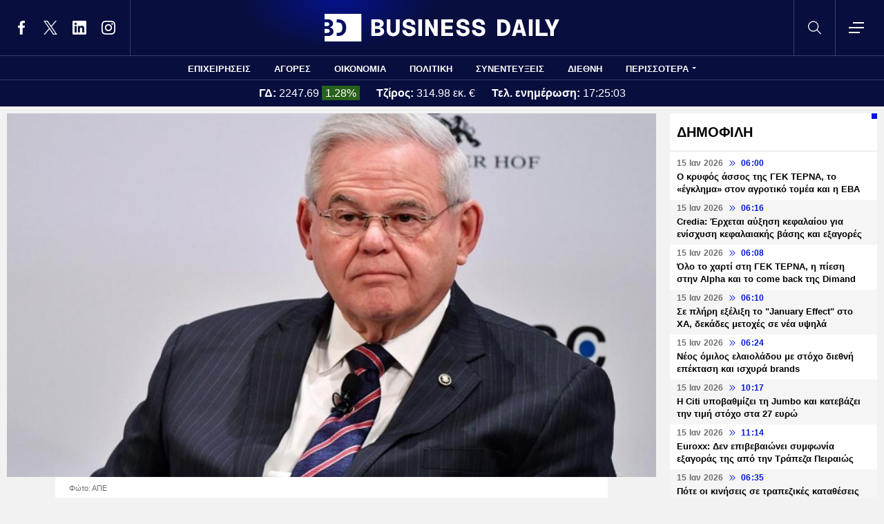

--- FILE ---
content_type: text/html; charset=UTF-8
request_url: https://www.businessdaily.gr/diethni/50000_menentez-ohi-nea-opla-stin-toyrkia-den-allaxei-stasi-gia-s-400
body_size: 25553
content:
<!DOCTYPE html>
<html lang="el" dir="ltr" prefix="content: http://purl.org/rss/1.0/modules/content/  dc: http://purl.org/dc/terms/  foaf: http://xmlns.com/foaf/0.1/  og: http://ogp.me/ns#  rdfs: http://www.w3.org/2000/01/rdf-schema#  schema: http://schema.org/  sioc: http://rdfs.org/sioc/ns#  sioct: http://rdfs.org/sioc/types#  skos: http://www.w3.org/2004/02/skos/core#  xsd: http://www.w3.org/2001/XMLSchema# " data-adman-async="true">
  <head>
    <meta charset="utf-8" />
<meta name="description" content="Οι κυρώσεις CAATSA θα παραμείνουν στο τραπέζι έως ότου η Άγκυρα αποφασίσει να εγκαταλείψει οριστικά το σύστημα S-400, όπως τόνισε ο υποψήφιος πρέσβης των ΗΠΑ στην Τουρκία, Τζεφ Φλέικ." />
<meta name="keywords" content="ΗΠΑ,Τουρκία,Αμυντική Βιομηχανία" />
<link rel="canonical" href="https://www.businessdaily.gr/diethni/50000_menentez-ohi-nea-opla-stin-toyrkia-den-allaxei-stasi-gia-s-400" />
<link rel="icon" href="/themes/custom/businessdaily/favicon.ico" />
<link rel="icon" sizes="16x16" href="/themes/custom/businessdaily/images/favicon-16x16.png" />
<link rel="icon" sizes="32x32" href="/themes/custom/businessdaily/images/favicon-32x32.png" />
<link rel="icon" sizes="192x192" href="/themes/custom/businessdaily/images/android-chrome-192x192.png" />
<link rel="apple-touch-icon" sizes="180x180" href="/themes/custom/businessdaily/images/apple-touch-icon.png" />
<meta property="og:site_name" content="Business Daily" />
<meta property="og:type" content="article" />
<meta property="og:title" content="Μενέντεζ: Όχι νέα όπλα στην Τουρκία, αν δεν αλλάξει στάση για S-400" />
<meta property="og:description" content="Οι κυρώσεις CAATSA θα παραμείνουν στο τραπέζι έως ότου η Άγκυρα αποφασίσει να εγκαταλείψει οριστικά το σύστημα S-400, όπως τόνισε ο υποψήφιος πρέσβης των ΗΠΑ στην Τουρκία, Τζεφ Φλέικ." />
<meta property="og:image" content="https://www.businessdaily.gr/sites/default/files/styles/main_full/public/2020-06/MENENDEZ.jpg?itok=ukEt0syk" />
<meta property="og:image:secure_url" content="https://www.businessdaily.gr/sites/default/files/styles/main_full/public/2020-06/MENENDEZ.jpg?itok=ukEt0syk" />
<meta property="article:section" content="Διεθνή" />
<meta property="article:tag" content="ΗΠΑ" />
<meta property="article:tag" content="Τουρκία" />
<meta property="article:tag" content="Αμυντική Βιομηχανία" />
<meta property="article:published_time" content="2021-09-28T20:59:51+03:00" />
<meta property="article:modified_time" content="2021-09-28T21:17:48+03:00" />
<meta name="twitter:card" content="summary_large_image" />
<meta name="twitter:site" content="@businessdailygr" />
<meta name="Generator" content="Drupal 10 (https://www.drupal.org)" />
<meta name="MobileOptimized" content="width" />
<meta name="HandheldFriendly" content="true" />
<meta name="viewport" content="width=device-width, initial-scale=1.0" />
<link rel="amphtml" href="https://www.businessdaily.gr/diethni/50000_menentez-ohi-nea-opla-stin-toyrkia-den-allaxei-stasi-gia-s-400?amp" />

    <title>Μενέντεζ: Όχι νέα όπλα στην Τουρκία, αν δεν αλλάξει στάση για S-400 | Business Daily</title>
    <meta name="facebook-domain-verification" content="9g16z1brjvq17p7e1nov2j1vhjyaov" />
    <meta name="viewport" content="width=device-width, initial-scale=1.0" />
    <link rel="stylesheet" media="all" href="/core/modules/system/css/components/align.module.css?t8hnlz" />
<link rel="stylesheet" media="all" href="/core/modules/system/css/components/fieldgroup.module.css?t8hnlz" />
<link rel="stylesheet" media="all" href="/core/modules/system/css/components/container-inline.module.css?t8hnlz" />
<link rel="stylesheet" media="all" href="/core/modules/system/css/components/clearfix.module.css?t8hnlz" />
<link rel="stylesheet" media="all" href="/core/modules/system/css/components/details.module.css?t8hnlz" />
<link rel="stylesheet" media="all" href="/core/modules/system/css/components/hidden.module.css?t8hnlz" />
<link rel="stylesheet" media="all" href="/core/modules/system/css/components/item-list.module.css?t8hnlz" />
<link rel="stylesheet" media="all" href="/core/modules/system/css/components/js.module.css?t8hnlz" />
<link rel="stylesheet" media="all" href="/core/modules/system/css/components/nowrap.module.css?t8hnlz" />
<link rel="stylesheet" media="all" href="/core/modules/system/css/components/position-container.module.css?t8hnlz" />
<link rel="stylesheet" media="all" href="/core/modules/system/css/components/reset-appearance.module.css?t8hnlz" />
<link rel="stylesheet" media="all" href="/core/modules/system/css/components/resize.module.css?t8hnlz" />
<link rel="stylesheet" media="all" href="/core/modules/system/css/components/system-status-counter.css?t8hnlz" />
<link rel="stylesheet" media="all" href="/core/modules/system/css/components/system-status-report-counters.css?t8hnlz" />
<link rel="stylesheet" media="all" href="/core/modules/system/css/components/system-status-report-general-info.css?t8hnlz" />
<link rel="stylesheet" media="all" href="/core/modules/system/css/components/tablesort.module.css?t8hnlz" />
<link rel="stylesheet" media="all" href="/core/modules/views/css/views.module.css?t8hnlz" />
<link rel="stylesheet" media="all" href="/modules/contrib/extlink/css/extlink.css?t8hnlz" />
<link rel="stylesheet" media="all" href="/themes/custom/businessdaily/css/layout/variables.css?t8hnlz" />
<link rel="stylesheet" media="all" href="/themes/custom/businessdaily/css/layout/layout.css?t8hnlz" />
<link rel="stylesheet" media="all" href="/themes/custom/businessdaily/css/components/latest-teaser.css?t8hnlz" />
<link rel="stylesheet" media="all" href="/themes/custom/businessdaily/css/components/small-teaser.css?t8hnlz" />
<link rel="stylesheet" media="all" href="/themes/custom/businessdaily/css/components/default-teaser.css?t8hnlz" />
<link rel="stylesheet" media="all" href="/themes/custom/businessdaily/css/pages/article.css?t8hnlz" />

    

              <script type="application/ld+json">
      {
    "@context": "https://schema.org",
    "@graph": [
        {
            "@type": "NewsArticle",
            "headline": "Μενέντεζ: Όχι νέα όπλα στην Τουρκία, αν δεν αλλάξει στάση για S-400",
            "articleBody": "«Από την σκοπιά μου, δεν βλέπω νέες πωλήσεις (αμερικανικών) οπλικών συστημάτων στην Τουρκία, εκτός εάν υπάρξει μια δραματική αλλαγή συμπεριφοράς στο θέμα των S-400» τόνισε ο πρόεδρος της Επιτροπής Εξωτερικών Σχέσεων της Γερουσίας Ρόμπερτ Μενέντεζ κατά τη διάρκεια της ακροαματικής διαδικασίας για την επικύρωση του διορισμού του νέου πρέσβη των ΗΠΑ στη Τουρκία. Η επιλογή του Ρεπουμπλικάνου πρώην γερουσιαστή Τζεφ Φλέικ συνιστά τη πρώτη πολιτική τοποθέτηση για τη θέση του πρέσβη στην Τουρκία τα τελευταία 40 χρόνια.\r\n\r\nΑπό την πλευρά του, ο κ. Φλέικ αναγνώρισε την πολυπλοκότητα της σχέσης με την Τουρκία, την οποία χαρακτήρισε έναν απαραίτητο σύμμαχο για τις ΗΠΑ. Αξίζει, όμως, να σημειωθεί, ότι χρειάστηκε να αφιερώσει το μεγαλύτερο μέρος της κατάθεσης του για να απαντήσει σε ερωτήσεις που σχετίζονταν με τις αποσταθεροποιητικές ενέργειες της Τουρκίας αλλά και τη δημοκρατική διολίσθηση στο εσωτερικό της γειτονικής χώρας. Υπό αυτό το πρίσμα, έκανε ειδική αναφορά στον αρνητικό ρόλο που διαδραματίζει η Άγκυρα στο Ναγκόρνο Καραμπάχ και στην Ανατολική Μεσόγειο.\r\n\r\nΚατηγορώ εναντίον της Τουρκίας για τη στάση της στην Κύπρο\r\n\r\nΑναφορικά με την Κύπρο, ο Τζεφ Φλέικ ξεκαθάρισε ότι δεν υφίσταται λύση δύο κρατών και επεσήμανε ότι οι πρόσφατες δηλώσεις και ενέργειες για το μερικό άνοιγμα των Βαρωσίων συνιστούν ξεκάθαρη παραβίαση των ψηφισμάτων του Συμβουλίου Ασφαλείας του ΟΗΕ. Σε αυτή τη βάση, εξέφρασε την ικανοποίηση του διότι τόσο η αμερικανική κυβέρνηση όσο και ο ΟΗΕ μίλησαν ανοιχτά και καταδίκασαν τις τουρκικές ενέργειες στα Βαρώσια.\r\n\r\nΠροβληματισμός για την Τουρκική Επιμονή στο ζήτημα των S-400\r\n\r\nΟ υποψήφιος πρέσβης των ΗΠΑ στην Τουρκία τόνισε ότι η απόκτηση του ρωσικού συστήματος S-400 παραμένει ένα αγκάθι στη διμερή σχέση, καθώς πρόκειται για μια ενέργεια που είναι αντίθετη με τις νατοϊκές δεσμεύσεις που έχουν αναλάβει όλες οι χώρες της Συμμαχίας. Ως εκ τούτου, ξεκαθάρισε ότι οι κυρώσεις CAATSA (Νόμος για την Αντιμετώπιση των Αντιπάλων της Αμερικής Μέσω Κυρώσεων) θα παραμείνουν στο τραπέζι έως ότου η Άγκυρα αποφασίσει να εγκαταλείψει οριστικά το σύστημα S-400. Επιπλέον, δεν παρέλειψε να στείλει το μήνυμα ότι οποιαδήποτε νέα μεγάλη αγορά ρωσικού αμυντικού εξοπλισμού θα οδηγήσει στην επιβολή νέων κυρώσεων CAATSA.\r\n\r\nΣτο σημείο αυτό, ο κ. Φλέικ είπε ότι θα εργαστεί για να γίνουν διαθέσιμα νέα αμερικανικά οπλικά συστήματα προς αγορά στην Τουρκία. Ωστόσο, ο γερουσιαστής Μενέντεζ υπενθύμιζε ότι η Επιτροπή Εξωτερικών Σχέσεων της Γερουσίας καλείται να παίξει ρόλο σε αυτή τη διαδικασία και διαμήνυσε ότι δεν πρόκειται να υπάρξουν νέες πωλήσεις στην Τουρκία εάν δεν ξεκαθαριστεί πρώτα το ζήτημα των S-400.\r\n\r\nΓενοκτονία Αρμενίων\r\n\r\nΥπενθυμίζεται ότι ως γερουσιαστής ο Τζεφ Φλέικ είχε επανειλημμένα αρνηθεί να στηρίξει την αναγνώριση της Γενοκτονίας των Αρμενίων. Ωστόσο, κατά τη διάρκεια της ακροαματικής διαδικασίας υποστήριξε ότι αναγνωρίζει πλέον τη γενοκτονία και ότι σκοπεύει να τιμήσει τον εορτασμό της μνήμης της.\r\n\r\nΣημαντικός Εταίρος των ΗΠΑ οι Κούρδοι της Συρίας\r\n\r\nΚατόπιν ερώτησης του γερουσιαστή Κρις Βαν Χόλεν, ο κ. Φλέικ αναγνώρισε ότι οι Κούρδοι της Συρίας είναι ένας σημαντικός εταίρος των ΗΠΑ που βοήθησε καταλυτικά στην νίκη εναντίον του Ισλαμικού Κράτους. Ωστόσο, απέφυγε να σχολιάσει την εκστρατεία που διεξάγει η Τουρκία για την εξόντωση τους και να τοποθετηθεί για το πως σκοπεύει να διαχειριστεί το συγκεκριμένο θέμα.\r\n\r\nΣτη συνέχεια ο γερουσιαστής Βαν Χόλεν υπενθύμισε ότι η Άγκυρα αδιαφορεί για τις αμερικανικές αντιδράσεις που περιορίζονται σε επίπεδο ρητορικής και αναρωτήθηκε για το ποιες κινήσεις των ΗΠΑ θα μπορούσαν να έχουν χειροπιαστό αντίκτυπο στην συμπεριφορά της Τουρκίας. Από την πλευρά του, ο Τζεφ Φλέικ εκτίμησε ότι η επιβολή κυρώσεων, η οποία είχε οικονομικό αντίκτυπο στην τουρκική αμυντική βιομηχανία, σε συνδυασμό με τη μη πώληση νέων οπλικών συστημάτων αποτελούν χειροπιαστές ενέργειες που έχουν καταφέρει να τραβήξουν την προσοχή της Τουρκίας.\r\n\r\nΗ Θετική Ατζέντα με την Τουρκία\r\n\r\nΧαρακτηρίζοντας την Τουρκία «έναν απαραίτητο σύμμαχο» για τις ΗΠΑ, ο υποψήφιος πρέσβης υποστήριξε ότι υπάρχουν τομείς όπου τα συμφέροντα Ουάσιγκτον-Άγκυρας ταυτίζονται. Έκανε μάλιστα ειδική αναφορά στον αμυντικό τομέα, λέγοντας ότι η συνεργασία με την Τουρκία επιτρέπει στις ΗΠΑ να υπερασπιστούν την Ανατολική Πτέρυγα του ΝΑΤΟ. Τέλος, σημείωσε ότι η διμερής σχέση εκτείνεται πέρα από την αμυντική συνεργασία, αναδεικνύοντας τη σημαντική οικονομική διάσταση που, όπως είπε, την χαρακτηρίζει.\r\n",
            "keywords": [
                "ΗΠΑ",
                "Τουρκία",
                "Αμυντική Βιομηχανία"
            ],
            "articleSection": "Διεθνή",
            "about": [
                {
                    "@type": "Thing",
                    "name": "ΗΠΑ"
                },
                {
                    "@type": "Thing",
                    "name": "Τουρκία"
                },
                {
                    "@type": "Thing",
                    "name": "Αμυντική Βιομηχανία"
                }
            ],
            "author": [
                {
                    "@type": "Person",
                    "name": "Newsroom",
                    "url": "https://www.businessdaily.gr/newsroom"
                }
            ],
            "image": [
                {
                    "@type": "ImageObject",
                    "url": "https://www.businessdaily.gr/sites/default/files/styles/main_full/public/2020-06/MENENDEZ.jpg?itok=ukEt0syk"
                }
            ],
            "datePublished": "2021-09-28T20:59:51+03:00",
            "dateModified": "2021-09-28T21:17:48+03:00",
            "mainEntityOfPage": {
                "@type": "WebPage",
                "@id": "https://www.businessdaily.gr/diethni/50000_menentez-ohi-nea-opla-stin-toyrkia-den-allaxei-stasi-gia-s-400"
            },
            "publisher": {
                "@type": "NewsMediaOrganization",
                "name": "BusinessDaily",
                "url": "https://www.businessdaily.gr",
                "logo": {
                    "@type": "ImageObject",
                    "url": "https://www.businessdaily.gr/themes/custom/businessdaily/images/bd-logo-news.png",
                    "width": 510,
                    "height": 60
                },
                "sameAs": [
                    "https://facebook.com/BusinessDaily1/",
                    "https://twitter.com/BusinessDaily9",
                    "https://www.linkedin.com/company/businessdaily/",
                    "https://www.instagram.com/businessdailygr/"
                ]
            }
        },
        {
            "@type": "WebPage",
            "name": "Μενέντεζ: Όχι νέα όπλα στην Τουρκία, αν δεν αλλάξει στάση για S-400",
            "url": "https://www.businessdaily.gr/diethni/50000_menentez-ohi-nea-opla-stin-toyrkia-den-allaxei-stasi-gia-s-400"
        },
        {
            "@type": "BreadcrumbList",
            "itemListElement": [
                {
                    "@type": "ListItem",
                    "position": 1,
                    "name": "Home",
                    "item": "https://www.businessdaily.gr/"
                },
                {
                    "@type": "ListItem",
                    "position": 2,
                    "name": "Διεθνή",
                    "item": "https://www.businessdaily.gr/diethni"
                },
                {
                    "@type": "ListItem",
                    "position": 3,
                    "name": "Μενέντεζ: Όχι νέα όπλα στην Τουρκία, αν δεν αλλάξει στάση για S-400",
                    "item": "https://www.businessdaily.gr/diethni/50000_menentez-ohi-nea-opla-stin-toyrkia-den-allaxei-stasi-gia-s-400"
                }
            ]
        }
    ]
}
    </script>
            
      <!-- Google tag (gtag.js) -->
<script async src="https://www.googletagmanager.com/gtag/js?id=G-LTWY5QDNS4"></script>
<script>
  window.dataLayer = window.dataLayer || [];
  function gtag(){dataLayer.push(arguments);}
  gtag('js', new Date());

  gtag('config', 'G-LTWY5QDNS4');
</script>

      <script>
      window.googletag = window.googletag || {}
      window.googletag.cmd = window.googletag.cmd || []
      googletag.cmd.push(function() {

        var inline = googletag.sizeMapping()
          .addSize([340, 200], [[300, 600], [300, 250]])
          .addSize([768, 200], [[300, 250]])
          .build();

        var billboard = googletag.sizeMapping()
          .addSize([340, 200], [[300, 600], [300, 250]])
          .addSize([768, 200], [[728, 90], [300, 250]])
          .addSize([1024, 200], [[970, 250], [728, 90]])
          .addSize([1100, 200], [[728, 90]])
          .addSize([1320, 200], [[970, 250], [728, 90]])
          .build();

        // googletag.defineSlot('/21863966779/skin', [1, 1], 'skin').addService(googletag.pubads());
        // googletag.defineSlot('/21863966779/prestitial', [1, 1], 'prestitial').addService(googletag.pubads());

                googletag.defineSlot('/21863966779/sidebar_1', [[300, 600], [300, 250]], 'sidebar_1').addService(googletag.pubads());
        googletag.defineSlot('/21863966779/sidebar_2', [[300, 600], [300, 250]], 'sidebar_2').addService(googletag.pubads());
        googletag.defineSlot('/21863966779/sidebar_3', [[300, 600], [300, 250]], 'sidebar_3').addService(googletag.pubads());
        googletag.defineSlot('/21863966779/latest_sponsorship', [300, 50], 'latest_sponsorship').addService(googletag.pubads());

                  googletag.defineSlot('/21863966779/in_article_1', [[300, 600], [300, 250]], 'in_article_1')
            .addService(googletag.pubads());
          googletag.defineSlot('/21863966779/in_article_2', [[300, 600], [300, 250]], 'in_article_2')
            .addService(googletag.pubads());
          googletag.defineSlot('/21863966779/article_end', [[300, 600], [300, 250]], 'article_end')
            .defineSizeMapping(inline)
            .addService(googletag.pubads());
        
                googletag.pubads().setTargeting('nid', ["50000"]);
                googletag.pubads().setTargeting('category', ["diethni"]);
                googletag.pubads().setTargeting('tag', ["ipa","toyrkia","amyntiki_biomihania"]);
        
        googletag.pubads().collapseEmptyDivs();
        googletag.pubads().setCentering(true);
        googletag.pubads().disableInitialLoad();
        googletag.pubads().enableSingleRequest();
        googletag.enableServices();
      });
    </script>
    <script defer src="https://static.adman.gr/adman.js"></script>
    <script> window.AdmanQueue = window.AdmanQueue || []; </script>
    <script> window.GrxSingleRequest = true; </script>
    <script async src="https://pagead2.googlesyndication.com/pagead/js/adsbygoogle.js?client=ca-pub-3916436312037221" crossorigin="anonymous"></script>
    
      </head>
  <body>
    
    <!--Routename: entity.node.canonical-->  <div class="dialog-off-canvas-main-canvas" data-off-canvas-main-canvas>
    <div class="page">

  <header class="header">
  <section class="header__top">
    <div class="container container--header">
      <a href="/" class="logo" title="Business Daily">
        <figure>
          <img src="/themes/custom/businessdaily/images/logo.svg" alt="Business Daily" width="340" height="40">
        </figure>
      </a>
      <ul class="header__social">
        <li>
          <a href="https://facebook.com/BusinessDaily1/" target="_blank">
            <svg>
              <use xlink:href="/themes/custom/businessdaily/images/sprite.svg#facebook"></use>
            </svg>
            <span>Facebook</span>
          </a>
        </li>
        <li>
          <a href="https://twitter.com/BusinessDaily9" target="_blank">
            <svg>
              <use xlink:href="/themes/custom/businessdaily/images/sprite.svg#twitter"></use>
            </svg>
            <span>Twitter</span>
          </a>
        </li>
        <li>
          <a href="https://www.linkedin.com/company/businessdaily/" target="_blank">
            <svg>
              <use xlink:href="/themes/custom/businessdaily/images/sprite.svg#linkedin"></use>
            </svg>
            <span>LinkedIn</span>
          </a>
        </li>
        <li>
          <a href="https://www.instagram.com/businessdailygr/" target="_blank">
            <svg>
              <use xlink:href="/themes/custom/businessdaily/images/sprite.svg#instagram"></use>
            </svg>
            <span>Instagram</span>
          </a>
        </li>
      </ul>
      <svg class="header__search js-trigger-search">
        <use xlink:href="/themes/custom/businessdaily/images/sprite.svg#search"></use>
      </svg>
      <span class="header__burger js-trigger-menu">
        <span>CLOSE</span>
        <svg>
          <use xlink:href="/themes/custom/businessdaily/images/sprite.svg#burger"></use>
        </svg>
      </span>

      <form action="/search" accept-charset="UTF-8" class="search-form search-form--header">
        <div class="form__item">
          <input placeholder="Αναζήτηση" type="text" name="keywords" value="" size="15" maxlength="128">
        </div>
        <div class="form__submit">
          <input type="submit" value="Search" class="form-submit">
          <svg><use xlink:href="/themes/custom/businessdaily/images/sprite.svg#arrow-cta"></use></svg>
        </div>
      </form>

    </div>
  </section>

  

        <nav class="container main-menu">
      <ul>
                  <li><a href="/epiheiriseis" data-drupal-link-system-path="taxonomy/term/1">ΕΠΙΧΕΙΡΗΣΕΙΣ</a></li>
                  <li><a href="/agores" data-drupal-link-system-path="taxonomy/term/2">ΑΓΟΡΕΣ</a></li>
                  <li><a href="/oikonomia" data-drupal-link-system-path="taxonomy/term/3">ΟΙΚΟΝΟΜΙΑ</a></li>
                  <li><a href="/politiki" data-drupal-link-system-path="taxonomy/term/4">ΠΟΛΙΤΙΚΗ</a></li>
                  <li><a href="/synenteyxeis" data-drupal-link-system-path="taxonomy/term/12">ΣΥΝΕΝΤΕΥΞΕΙΣ</a></li>
                  <li><a href="/diethni" data-drupal-link-system-path="taxonomy/term/6">ΔΙΕΘΝΗ</a></li>
                <li class="main-menu__last js-trigger-menu">ΠΕΡΙΣΣΟΤΕΡΑ</li>
      </ul>
    </nav>

    <section class="header__extended-area">
      <div class="container container--menu">
        <a href="/" class="header__vertical-logo" aria-label="Business Daily home">
          <figure>
            <img src="/themes/custom/businessdaily/images/logo-vertical.svg" alt="Business Daily logo" width="67" height="85">
          </figure>
        </a>
        <ul class="header__extended-menu">
                      <li><a href="/epiheiriseis" data-drupal-link-system-path="taxonomy/term/1">ΕΠΙΧΕΙΡΗΣΕΙΣ</a></li>
                      <li><a href="/agores" data-drupal-link-system-path="taxonomy/term/2">ΑΓΟΡΕΣ</a></li>
                      <li><a href="/oikonomia" data-drupal-link-system-path="taxonomy/term/3">ΟΙΚΟΝΟΜΙΑ</a></li>
                      <li><a href="/politiki" data-drupal-link-system-path="taxonomy/term/4">ΠΟΛΙΤΙΚΗ</a></li>
                      <li><a href="/synenteyxeis" data-drupal-link-system-path="taxonomy/term/12">ΣΥΝΕΝΤΕΥΞΕΙΣ</a></li>
                      <li><a href="/diethni" data-drupal-link-system-path="taxonomy/term/6">ΔΙΕΘΝΗ</a></li>
                      <li><a href="/tehnologia" data-drupal-link-system-path="taxonomy/term/13">ΤΕΧΝΟΛΟΓΙΑ</a></li>
                      <li><a href="/esg" data-drupal-link-system-path="taxonomy/term/1790">ESG</a></li>
                      <li><a href="/hrimatistiriakes-anakoinoseis" data-drupal-link-system-path="taxonomy/term/2034">ΧΡΗΜΑΤΙΣΤΗΡΙΑΚΕΣ ΑΝΑΚΟΙΝΩΣΕΙΣ</a></li>
                      <li><a href="/koinonia" data-drupal-link-system-path="taxonomy/term/5">ΚΟΙΝΩΝΙΑ</a></li>
                      <li><a href="/epimonos-kipoyros" data-drupal-link-system-path="taxonomy/term/9">ΕΠΙΜΟΝΟΣ ΚΗΠΟΥΡΟΣ</a></li>
                      <li><a href="/market-maker" data-drupal-link-system-path="taxonomy/term/2048">MARKET MAKER</a></li>
                      <li><a href="/apopseis" data-drupal-link-system-path="taxonomy/term/11">ΑΠΟΨΕΙΣ</a></li>
                      <li><a href="/xristika" data-drupal-link-system-path="taxonomy/term/1498">ΧΡΗΣΤΙΚΑ</a></li>
                      <li><a href="/eleytheros-hronos" data-drupal-link-system-path="taxonomy/term/14">ΕΛΕΥΘΕΡΟΣ ΧΡΟΝΟΣ</a></li>
                      <li><a href="/business-life" data-drupal-link-system-path="taxonomy/term/1904">BUSINESS LIFE</a></li>
                      <li><a href="/tributes" data-drupal-link-system-path="tributes">ΑΦΙΕΡΩΜΑΤΑ</a></li>
                      <li><a href="/epiheirimatika-nea" data-drupal-link-system-path="taxonomy/term/2140">ΕΠΙΧΕΙΡΗΜΑΤΙΚΑ ΝΕΑ</a></li>
                      <li><a href="/photo-of-the-day" data-drupal-link-system-path="photo-of-the-day">H ΦΩΤΟΓΡΑΦΙΑ ΤΗΣ ΗΜΕΡΑΣ</a></li>
                      <li><a href="/podcasts" data-drupal-link-system-path="podcasts">PODCASTS</a></li>
                  </ul>
        <div class="header__extended-more">
          <div class="header__extended-social">
            <span class="header__extended-label">FOLLOW THE UPDATES</span>
            <ul>
              <li>
                <a href="https://facebook.com/BusinessDaily1/" target="_blank">
                  <svg>
                    <use xlink:href="/themes/custom/businessdaily/images/sprite.svg#facebook"></use>
                  </svg>
                  <span>Facebook</span>
                </a>
              </li>
              <li>
                <a href="https://twitter.com/BusinessDaily9" target="_blank">
                  <svg>
                    <use xlink:href="/themes/custom/businessdaily/images/sprite.svg#twitter"></use>
                  </svg>
                  <span>Twitter</span>
                </a>
              </li>
              <li>
                <a href="https://www.linkedin.com/company/businessdaily/" target="_blank">
                  <svg>
                    <use xlink:href="/themes/custom/businessdaily/images/sprite.svg#linkedin"></use>
                  </svg>
                  <span>LinkedIn</span>
                </a>
              </li>
              <li>
                <a href="https://www.instagram.com/businessdailygr/" target="_blank">
                  <svg>
                    <use xlink:href="/themes/custom/businessdaily/images/sprite.svg#instagram"></use>
                  </svg>
                  <span>Instagram</span>
                </a>
              </li>
            </ul>
          </div>

          <ul class="header__extended-secondary">
            

    
          <li><a href="/about" data-drupal-link-system-path="about">ΤΑΥΤΟΤΗΤΑ</a></li>
          <li><a href="/epikoinonia" data-drupal-link-system-path="node/3">ΕΠΙΚΟΙΝΩΝΙΑ</a></li>
          <li><a href="/node/2" data-drupal-link-system-path="node/2">ΟΡΟΙ ΧΡΗΣΗΣ</a></li>
    
  


          </ul>
        </div>
      </div>
    </section>

  


              <section class="header__market">
      <div class="container container--market">
        <span class="header__market-data">
          <strong>ΓΔ:</strong>
          <span class="js-gd-price">2247.69</span>
                      <span class="js-gd-percent up">1.28%</span>
                  </span>
        <span class="header__market-data">
          <strong>Τζίρος:</strong>
          <span class="js-gd-volume">314.98 εκ. €</span>
        </span>
        <span class="header__market-data">
          <strong>Τελ. ενημέρωση:</strong>
          <span class="js-gd-time">17:25:03</span>
        </span>
                                      </div>
    </section>

    <style>
      .spinner {
        display: none;
      }
    </style>
    <div class="iblir-container" data-iblir-container-config="view=RawData&symb=GD.ATH&lang=GR&inline=1&rawDataFields=price,pricePrevClosePricePDelta,instrName,totalTurnover,time"></div>
    <script>
      function onIBLiteIRRawDataUpdate (oRawData){

        console.log({oRawData});
        console.log('deprecated');
        return;

        let price = oRawData.price;
        fetchTotalTurnover('/api/total-turnover');
        let percent = oRawData.pricePrevClosePricePDelta.toFixed(2);
        let time = oRawData.time;
        document.querySelector('.js-gd-price').innerHTML = price;
        document.querySelector('.js-gd-percent').innerHTML = percent + '%';
        document.querySelector('.js-gd-percent').classList.remove('up');
        document.querySelector('.js-gd-percent').classList.remove('down');
        if (percent > 0) {
          document.querySelector('.js-gd-percent').classList.add('up');
        }
        if (percent < 0) {
          document.querySelector('.js-gd-percent').classList.add('down');
        }

        document.querySelector('.js-gd-time').innerHTML = time;
      }

      function fetchTotalTurnover(url) {
        return fetch(url)
        .then(response => {
          if (!response.ok) {
            throw new Error('Network response was not ok');
          }
          return response.json();
        })
        .then(data => {
          console.log({data});
          let newTotalTurnover = data.total_turnover.totalTurnover;
            if (newTotalTurnover != 0) {
              let volume = (newTotalTurnover / 1000000).toFixed(2);
              document.querySelector('.js-gd-volume').innerHTML = volume + ' εκ. €';
            }
        })
        .catch(error => {
          console.error('There was a problem with the fetch operation:', error);
        });
      }

      window.updateGD = function(){
        fetch('/api/total-turnover')
          .then(response => {
            if (!response.ok) {
              throw new Error('Network response was not ok');
            }
            return response.json();
          }).then(data => {

          window.data_gd = data;

          //if(typeof data.gd != 'undefined' && data.gd.length > 0){
          if (data.gd && typeof data.gd === 'object' && Object.keys(data.gd).length > 0) {

            let gd_data = data.gd;
            let price = gd_data.price;
            let time = gd_data.time || '';

            if(time.indexOf('.') > -1){
              time = time.split('.')[0];
            }


            console.log('GD Data:', gd_data);
            console.log('Gd Time: ', time);

            let percent = gd_data.pricePrevClosePricePDelta.toFixed(2);


            document.querySelector('.js-gd-price').innerHTML = price
            document.querySelector('.js-gd-percent').innerHTML = percent + '%'
            document.querySelector('.js-gd-percent').classList.remove('up')
            document.querySelector('.js-gd-percent').classList.remove('down')

            console.log({percent});

            if (percent > 0) {
              document.querySelector('.js-gd-percent').classList.add('up')
            }
            if (percent < 0) {
              document.querySelector('.js-gd-percent').classList.add('down')
            }

            document.querySelector('.js-gd-time').innerHTML = time;

          }

          let newTotalTurnover = data.total_turnover.totalTurnover;

          if (newTotalTurnover != 0) {
            let volume = (newTotalTurnover / 1000000).toFixed(2);

            //if volumen not NaN
            if(!isNaN(volume)) {

              if(volume === "-0.00"){
                volume = "0";
              }


              document.querySelector('.js-gd-volume').innerHTML = volume + ' εκ. €';
            }
          }
        }).catch(error => {
          console.error('There was a problem with the fetch operation:', error);
        });
      }

      window.updateGD();


      window.setInterval(function(){
        window.updateGD();
      }, 60000);

    </script>
  
</header>

  <main class="container container--main">
    
          <div class="split-content">

        <section class="split-content__main">
                        <div data-drupal-messages-fallback class="hidden"></div><article class="article ">
      <figure class="article__cover">
      <img alt="" title="" src="/sites/default/files/styles/main_full/public/2020-06/MENENDEZ.jpg?itok=ukEt0syk" width="1045" height="585" loading="lazy" typeof="foaf:Image" />


              <figcaption>Φώτο: ΑΠΕ</figcaption>
          </figure>
    <div class="article__main js-is-article">
    <div class="article__main-inner">
      <h1>Μενέντεζ: Όχι νέα όπλα στην Τουρκία, αν δεν αλλάξει στάση για S-400</h1>
      <div class="article__info">

                  <a href="/newsroom" class="article__author">
                        <span>Newsroom</span>
          </a>
                        <a class="article__category" href="/diethni">ΔΙΕΘΝΗ</a>
                <div class="article__date">
          <time class="default-date" datetime="2021-09-28T20:59:51+03:00">
            <span class="date">28 Σεπ 2021</span>
            <svg><use xlink:href="/themes/custom/businessdaily/images/sprite.svg#arrows-indication"></use></svg>
            <span>20:59</span>
          </time>
                      <span class="article__updated"><span>Ανανεώθηκε:</span> 21:17</span>
                  </div>
      </div>
      <div class="article__share">
        <ul class="article__share-inner">
          <li><a href="https://www.facebook.com/sharer.php?u=https://www.businessdaily.gr/diethni/50000_menentez-ohi-nea-opla-stin-toyrkia-den-allaxei-stasi-gia-s-400"><svg><use xlink:href="/themes/custom/businessdaily/images/sprite.svg#facebook"></use></svg><span>Facebook</span></a></li>
          <li><a href="https://twitter.com/intent/tweet?text=%CE%9C%CE%B5%CE%BD%CE%AD%CE%BD%CF%84%CE%B5%CE%B6%3A%20%CE%8C%CF%87%CE%B9%20%CE%BD%CE%AD%CE%B1%20%CF%8C%CF%80%CE%BB%CE%B1%20%CF%83%CF%84%CE%B7%CE%BD%20%CE%A4%CE%BF%CF%85%CF%81%CE%BA%CE%AF%CE%B1%2C%20%CE%B1%CE%BD%20%CE%B4%CE%B5%CE%BD%20%CE%B1%CE%BB%CE%BB%CE%AC%CE%BE%CE%B5%CE%B9%20%CF%83%CF%84%CE%AC%CF%83%CE%B7%20%CE%B3%CE%B9%CE%B1%20S-400&url=https://www.businessdaily.gr/diethni/50000_menentez-ohi-nea-opla-stin-toyrkia-den-allaxei-stasi-gia-s-400"><svg><use xlink:href="/themes/custom/businessdaily/images/sprite.svg#twitter"></use></svg><span>Twitter</span></a></li>
          <li><a href="https://wa.me/?text=https://www.businessdaily.gr/diethni/50000_menentez-ohi-nea-opla-stin-toyrkia-den-allaxei-stasi-gia-s-400" data-action="share/whatsapp/share"><svg><use xlink:href="/themes/custom/businessdaily/images/sprite.svg#whatsapp"></use></svg><span>WhatsApp</span></a></li>
          <li class="mob"><a href="fb-messenger://share/?link=https://www.businessdaily.gr/diethni/50000_menentez-ohi-nea-opla-stin-toyrkia-den-allaxei-stasi-gia-s-400"><svg><use xlink:href="/themes/custom/businessdaily/images/sprite.svg#messenger"></use></svg><span>Messenger</span></a></li>
          <li><a href="https://www.linkedin.com/sharing/share-offsite/?url=https://www.businessdaily.gr/diethni/50000_menentez-ohi-nea-opla-stin-toyrkia-den-allaxei-stasi-gia-s-400"><svg><use xlink:href="/themes/custom/businessdaily/images/sprite.svg#linkedin"></use></svg><span>Linkedin</span></a></li>
          <li><a href="mailto:?subject=%CE%9C%CE%B5%CE%BD%CE%AD%CE%BD%CF%84%CE%B5%CE%B6%3A%20%CE%8C%CF%87%CE%B9%20%CE%BD%CE%AD%CE%B1%20%CF%8C%CF%80%CE%BB%CE%B1%20%CF%83%CF%84%CE%B7%CE%BD%20%CE%A4%CE%BF%CF%85%CF%81%CE%BA%CE%AF%CE%B1%2C%20%CE%B1%CE%BD%20%CE%B4%CE%B5%CE%BD%20%CE%B1%CE%BB%CE%BB%CE%AC%CE%BE%CE%B5%CE%B9%20%CF%83%CF%84%CE%AC%CF%83%CE%B7%20%CE%B3%CE%B9%CE%B1%20S-400&body=https://www.businessdaily.gr/diethni/50000_menentez-ohi-nea-opla-stin-toyrkia-den-allaxei-stasi-gia-s-400"><svg><use xlink:href="/themes/custom/businessdaily/images/sprite.svg#mail"></use></svg><span>E-mail</span></a></li>
        </ul>
      </div>

      
              <div class="article__summary">
          Οι κυρώσεις CAATSA θα παραμείνουν στο τραπέζι έως ότου η Άγκυρα αποφασίσει να εγκαταλείψει οριστικά το σύστημα S-400, όπως τόνισε ο υποψήφιος πρέσβης των ΗΠΑ στην Τουρκία, Τζεφ Φλέικ.
        </div>
      
      <div class="article__body">
          <p><em>«Από την σκοπιά μου, <strong>δεν βλέπω νέες πωλήσεις (αμερικανικών) οπλικών συστημάτων στην Τουρκία</strong>, εκτός εάν υπάρξει μια δραματική αλλαγή συμπεριφοράς στο θέμα των <strong>S-400</strong>» </em>τόνισε ο πρόεδρος της Επιτροπής Εξωτερικών Σχέσεων της Γερουσίας <strong>Ρόμπερτ Μενέντεζ</strong> κατά τη διάρκεια της ακροαματικής διαδικασίας για την επικύρωση του διορισμού του νέου πρέσβη των ΗΠΑ στη Τουρκία. Η επιλογή του Ρεπουμπλικάνου πρώην γερουσιαστή Τζεφ Φλέικ συνιστά τη πρώτη πολιτική τοποθέτηση για τη θέση του πρέσβη στην Τουρκία τα τελευταία 40 χρόνια.</p>

<p>Από την πλευρά του, ο κ. Φλέικ αναγνώρισε την πολυπλοκότητα της σχέσης με την Τουρκία, την οποία χαρακτήρισε έναν <strong>απαραίτητο σύμμαχο</strong> για τις ΗΠΑ. Αξίζει, όμως, να σημειωθεί, ότι χρειάστηκε να αφιερώσει το μεγαλύτερο μέρος της κατάθεσης του για να απαντήσει σε ερωτήσεις που σχετίζονταν με τις <strong>αποσταθεροποιητικές ενέργειες</strong> της Τουρκίας αλλά και τη δημοκρατική διολίσθηση στο εσωτερικό της γειτονικής χώρας. Υπό αυτό το πρίσμα, έκανε ειδική αναφορά στον αρνητικό ρόλο που διαδραματίζει η Άγκυρα στο Ναγκόρνο Καραμπάχ και στην Ανατολική Μεσόγειο.</p>

<h3>Κατηγορώ εναντίον της Τουρκίας για τη στάση της στην Κύπρο</h3>

<p>Αναφορικά με την Κύπρο, ο Τζεφ Φλέικ ξεκαθάρισε ότι δεν υφίσταται λύση δύο κρατών και επεσήμανε ότι οι πρόσφατες δηλώσεις και ενέργειες για το μερικό άνοιγμα των Βαρωσίων συνιστούν <strong>ξεκάθαρη παραβίαση</strong> των ψηφισμάτων του Συμβουλίου Ασφαλείας του ΟΗΕ. Σε αυτή τη βάση, εξέφρασε την ικανοποίηση του διότι τόσο η αμερικανική κυβέρνηση όσο και ο ΟΗΕ μίλησαν ανοιχτά και <strong>καταδίκασαν </strong>τις τουρκικές ενέργειες στα Βαρώσια.</p>

<h3>Προβληματισμός για την Τουρκική Επιμονή στο ζήτημα των S-400</h3>

<p>Ο υποψήφιος πρέσβης των ΗΠΑ στην Τουρκία τόνισε ότι η απόκτηση του ρωσικού συστήματος S-400 παραμένει ένα <strong>αγκάθι</strong> στη διμερή σχέση, καθώς πρόκειται για μια ενέργεια που είναι αντίθετη με τις νατοϊκές δεσμεύσεις που έχουν αναλάβει όλες οι χώρες της Συμμαχίας. Ως εκ τούτου, ξεκαθάρισε ότι οι κυρώσεις CAATSA (Νόμος για την Αντιμετώπιση των Αντιπάλων της Αμερικής Μέσω Κυρώσεων) θα παραμείνουν στο τραπέζι έως ότου η Άγκυρα αποφασίσει <strong>να εγκαταλείψει οριστικά</strong> το σύστημα S-400. Επιπλέον, δεν παρέλειψε να στείλει το μήνυμα ότι οποιαδήποτε νέα μεγάλη αγορά ρωσικού αμυντικού εξοπλισμού θα οδηγήσει στην επιβολή <strong>νέων κυρώσεων</strong> CAATSA.</p>

<p>Στο σημείο αυτό, ο κ. Φλέικ είπε ότι θα εργαστεί για να γίνουν <strong>διαθέσιμα </strong>νέα αμερικανικά οπλικά συστήματα προς αγορά στην Τουρκία. Ωστόσο, ο γερουσιαστής Μενέντεζ υπενθύμιζε ότι η Επιτροπή Εξωτερικών Σχέσεων της Γερουσίας καλείται να παίξει ρόλο σε αυτή τη διαδικασία και διαμήνυσε ότι δεν πρόκειται να υπάρξουν νέες πωλήσεις στην Τουρκία εάν δεν ξεκαθαριστεί πρώτα το ζήτημα των S-400.</p>

<h3>Γενοκτονία Αρμενίων</h3>

<p>Υπενθυμίζεται ότι ως γερουσιαστής ο Τζεφ Φλέικ είχε επανειλημμένα αρνηθεί να στηρίξει την <strong>αναγνώριση της Γενοκτονίας των Αρμενίων</strong>. Ωστόσο, κατά τη διάρκεια της ακροαματικής διαδικασίας υποστήριξε ότι αναγνωρίζει πλέον τη γενοκτονία και ότι σκοπεύει να τιμήσει τον εορτασμό της μνήμης της.</p>

<h3>Σημαντικός Εταίρος των ΗΠΑ οι Κούρδοι της Συρίας</h3>

<p>Κατόπιν ερώτησης του γερουσιαστή Κρις Βαν Χόλεν, ο κ. Φλέικ αναγνώρισε ότι οι Κούρδοι της Συρίας είναι ένας <strong>σημαντικός εταίρος</strong> των ΗΠΑ που βοήθησε καταλυτικά στην νίκη εναντίον του Ισλαμικού Κράτους. Ωστόσο, απέφυγε να σχολιάσει την εκστρατεία που διεξάγει η Τουρκία για την εξόντωση τους και να τοποθετηθεί για το πως σκοπεύει να διαχειριστεί το συγκεκριμένο θέμα.</p>

<p>Στη συνέχεια ο γερουσιαστής Βαν Χόλεν υπενθύμισε ότι η Άγκυρα αδιαφορεί για τις αμερικανικές αντιδράσεις που περιορίζονται σε επίπεδο ρητορικής και αναρωτήθηκε για το ποιες κινήσεις των ΗΠΑ θα μπορούσαν να έχουν χειροπιαστό αντίκτυπο στην συμπεριφορά της Τουρκίας. Από την πλευρά του, ο Τζεφ Φλέικ εκτίμησε ότι η επιβολή κυρώσεων, η οποία είχε οικονομικό αντίκτυπο στην τουρκική αμυντική βιομηχανία, σε συνδυασμό με τη μη πώληση νέων οπλικών συστημάτων αποτελούν <strong>χειροπιαστές ενέργειες</strong> που έχουν καταφέρει να τραβήξουν την προσοχή της Τουρκίας.</p>

<h3>Η Θετική Ατζέντα με την Τουρκία</h3>

<p>Χαρακτηρίζοντας την Τουρκία «έναν απαραίτητο σύμμαχο» για τις ΗΠΑ, ο υποψήφιος πρέσβης υποστήριξε ότι υπάρχουν τομείς όπου τα συμφέροντα Ουάσιγκτον-Άγκυρας <strong>ταυτίζονται</strong>. Έκανε μάλιστα ειδική αναφορά στον αμυντικό τομέα, λέγοντας ότι η συνεργασία με την Τουρκία επιτρέπει στις ΗΠΑ να υπερασπιστούν την Ανατολική Πτέρυγα του ΝΑΤΟ. Τέλος, σημείωσε ότι η διμερής σχέση εκτείνεται πέρα από την αμυντική συνεργασία, αναδεικνύοντας τη σημαντική οικονομική διάσταση που, όπως είπε, την χαρακτηρίζει.</p>


              </div>

      <a href="https://news.google.com/publications/CAAiEENY3dbWwX-Jf5IjHJhsBhoqFAgKIhBDWN3W1sF_iX-SIxyYbAYa" target="_blank" class="article__promotional">
        <img src="/themes/custom/businessdaily/images/google_news.svg" alt="Google news logo" width="59" height="48" loading="lazy" />
        Ακολουθήστε το Business Daily στο Google news
        <svg><use xlink:href="/themes/custom/businessdaily/images/sprite.svg#arrow-cta"></use></svg>
      </a>

      <div class="adv adv--full" id="xau-6600-1">
        <script>
          window.AdmanQueue = window.AdmanQueue || [];
          AdmanQueue.push(function () {
            Adman.adunit({
              id: 6600,
              h: 'https://x.grxchange.gr',
              elementId: 'xau-6600-1',
              
            })
          });
        </script>
      </div>

      
                  
              <ul class="article__tags">
                      <li><a href="/ipa">ΗΠΑ</a></li>
                      <li><a href="/toyrkia">Τουρκία</a></li>
                      <li><a href="/amyntiki-biomihania">Αμυντική Βιομηχανία</a></li>
                  </ul>
      
    </div>
  </div>
  <section class="article__related">
          <h3 class="block-title"><span>ΣΧΕΤΙΚΑ ΑΡΘΡΑ</span></h3>
        
  <div class="default-teasers ">
                        
                                  
              <article class="default-teaser">
          <a href="/diethni/162300_epikoinonia-erntogan-tramp-gia-amyntiki-synergasia-kai-polemo-sti-gaza">
                          <picture>
                                      <source srcset="/sites/default/files/styles/default_teaser/public/2019-11/trump%20erdogan_0.jpg?itok=RcwfRlO2 1x" media="screen and (min-width: 601px)" type="image/jpeg" width="335" height="400"/>
          <source srcset="/sites/default/files/styles/small_teaser/public/2019-11/trump%20erdogan_0.jpg?itok=8-LQjIwy 1x" media="(max-width: 600px)" type="image/jpeg" width="226" height="127"/>
          <img loading="lazy" src="/sites/default/files/styles/small_teaser/public/2019-11/trump%20erdogan_0.jpg?itok=8-LQjIwy" width="226" height="127" alt="Ντόναλντ Τραμπ και Ρετζέπ Ταγίπ Ερντογάν" title="Συνάντηση Τραμπ και Ερντογάν στην Ουάσινγκτον" typeof="foaf:Image" />



  


                    
                                    

                                                                                                                                                                                                                  

              </picture>
                        <div class="default-teaser__info">
                              <svg class="default-teaser__arrow"><use xlink:href="/themes/custom/businessdaily/images/sprite.svg#arrow-cta"></use></svg>
                <span class="default-teaser__category">ΔΙΕΘΝΗ</span>
                
              <h4>Επικοινωνία Ερντογάν με Τραμπ μέσω τηλεφώνου στην Τουρκία</h4>
                              <div class="default-teaser__summary">
                  Ο Ερντογάν μίλησε τηλεφωνικά με τον Τραμπ, τονίζοντας τη σημασία ενίσχυσης της συνεργασίας ΗΠΑ-Τουρκίας, ιδιαίτερα στην αμυντική βιομηχανία, ενώ υπογράμμισε τις προσπάθειες της Τουρκίας για ειρήνη στη Γάζα.
                </div>
                                            <time class="default-date" datetime="2025-10-03T18:42:53+03:00">
                  <span class="date">03 Οκτ 2025</span>
                  <svg><use xlink:href="/themes/custom/businessdaily/images/sprite.svg#arrows-indication"></use></svg>
                  <span>18:42</span>
                </time>
                          </div>
          </a>
                  </article>
      

                        
                                  
              <article class="default-teaser">
          <a href="/diethni/78961_ektos-toy-programmatos-gia-ta-f-35-i-toyrkia-diabebaionoyn-oi-ipa">
                          <picture>
                                      <source srcset="/sites/default/files/styles/default_teaser/public/2020-02/F-35.jpg?itok=dxj8PyGJ 1x" media="screen and (min-width: 601px)" type="image/jpeg" width="335" height="400"/>
          <source srcset="/sites/default/files/styles/small_teaser/public/2020-02/F-35.jpg?itok=CaBNBC6T 1x" media="(max-width: 600px)" type="image/jpeg" width="226" height="127"/>
          <img loading="lazy" src="/sites/default/files/styles/small_teaser/public/2020-02/F-35.jpg?itok=CaBNBC6T" width="226" height="127" alt="" typeof="foaf:Image" />



  


                    
                                    

                                                                                                                                                                                                                  

              </picture>
                        <div class="default-teaser__info">
                              <svg class="default-teaser__arrow"><use xlink:href="/themes/custom/businessdaily/images/sprite.svg#arrow-cta"></use></svg>
                <span class="default-teaser__category">ΔΙΕΘΝΗ</span>
                
              <h4>Εκτός του προγράμματος για τα F-35 η Τουρκία, διαβεβαιώνουν οι ΗΠΑ</h4>
                              <div class="default-teaser__summary">
                  Ο εκπρόσωπος του αμερικανικού υπουργείου Εξωτερικών, Νεντ Πράις ξεκαθάρισε πως δεν τίθεται θέμα επανένταξης της γειτονικής χώρας στο πρόγραμμα καθώς παραμένει ακόμα υπό το καθεστώς κυρώσεων λόγω της απόκτησης των S-400.
                </div>
                                            <time class="default-date" datetime="2023-01-24T08:25:42+02:00">
                  <span class="date">24 Ιαν 2023</span>
                  <svg><use xlink:href="/themes/custom/businessdaily/images/sprite.svg#arrows-indication"></use></svg>
                  <span>08:25</span>
                </time>
                          </div>
          </a>
                  </article>
      

                        
                                  
              <article class="default-teaser default-teaser--special">
          <a href="/diethni/52810_ohi-apo-steit-ntipartment-stin-paramoni-ton-s-400-stin-toyrkia">
                          <picture>
                                      <source srcset="/sites/default/files/styles/default_teaser/public/2019-11/s400_rosia_tourkia.jpg?itok=MLUlYP6j 1x" media="screen and (min-width: 601px)" type="image/jpeg" width="335" height="400"/>
          <source srcset="/sites/default/files/styles/small_teaser/public/2019-11/s400_rosia_tourkia.jpg?itok=pH2LSLSF 1x" media="(max-width: 600px)" type="image/jpeg" width="226" height="127"/>
          <img loading="lazy" src="/sites/default/files/styles/small_teaser/public/2019-11/s400_rosia_tourkia.jpg?itok=pH2LSLSF" width="226" height="127" alt="" typeof="foaf:Image" />



  


                    
                                    

                                                                                                                                                                                                                  

              </picture>
                        <div class="default-teaser__info">
                              <svg class="default-teaser__arrow"><use xlink:href="/themes/custom/businessdaily/images/sprite.svg#arrow-cta"></use></svg>
                <span class="default-teaser__category">ΔΙΕΘΝΗ</span>
                            <h4>«Όχι» από Στέιτ Ντιπάρτμεντ στην παραμονή των S-400 στην Τουρκία</h4>
                              <div class="default-teaser__summary">
                  Εκπρόσωπος του αμερικανικού υπουργείου Εξωτερικών εμφανίστηκε να απορρίπτει την πρόταση του υπουργού Άμυνας, Χουλουσί Ακάρ να συνδέσει τους S-300 με τους S-400.
                </div>
                                            <time class="default-date" datetime="2021-11-16T23:59:00+02:00">
                  <span class="date">16 Νοε 2021</span>
                  <svg><use xlink:href="/themes/custom/businessdaily/images/sprite.svg#arrows-indication"></use></svg>
                  <span>23:59</span>
                </time>
                
            </div>
          </a>
                  </article>
      

                        
                                  
              <article class="default-teaser default-teaser--special">
          <a href="/diethni/51388_freno-stin-polisi-f-16-stin-toyrkia-zitoyn-amerikanoi-boyleytes">
                          <picture>
                                      <source srcset="/sites/default/files/styles/default_teaser/public/2019-12/f16%20F-16%20maxitika%20aeroplano.jpg?itok=qrjNYwTJ 1x" media="screen and (min-width: 601px)" type="image/jpeg" width="335" height="400"/>
          <source srcset="/sites/default/files/styles/small_teaser/public/2019-12/f16%20F-16%20maxitika%20aeroplano.jpg?itok=nwpZOxGB 1x" media="(max-width: 600px)" type="image/jpeg" width="226" height="127"/>
          <img loading="lazy" src="/sites/default/files/styles/small_teaser/public/2019-12/f16%20F-16%20maxitika%20aeroplano.jpg?itok=nwpZOxGB" width="226" height="127" alt="μαχητικό αεροσκάφος F-16" title="Το μαχητικό αεροσκάφος F-16 σε πτήση" typeof="foaf:Image" />



  


                    
                                    

                                                                                                                                                                                                                  

              </picture>
                        <div class="default-teaser__info">
                              <svg class="default-teaser__arrow"><use xlink:href="/themes/custom/businessdaily/images/sprite.svg#arrow-cta"></use></svg>
                <span class="default-teaser__category">ΔΙΕΘΝΗ</span>
                            <h4>«Φρένο» στην πώληση F-16 στην Τουρκία ζητούν Αμερικανοί βουλευτές</h4>
                              <div class="default-teaser__summary">
                  Σε επιστολή τους προν τον υπουργό Εξωτερικών Άντονι Μπλίνκεν, εκφράζουν την αντίθεσή τους στην απόκτηση νέων μαχητικών αεροσκαφών F-16 και στην αναβάθμιση των υφιστάμενων.
                </div>
                                            <time class="default-date" datetime="2021-10-21T23:54:00+03:00">
                  <span class="date">21 Οκτ 2021</span>
                  <svg><use xlink:href="/themes/custom/businessdaily/images/sprite.svg#arrows-indication"></use></svg>
                  <span>23:54</span>
                </time>
                
            </div>
          </a>
                  </article>
      

                        
                                  
              <article class="default-teaser">
          <a href="/agores/179987_meiktes-taseis-sti-wall-street-me-anodo-amyntikon-metohon-meta-tis-diloseis-tramp">
                          <picture>
                                      <source srcset="/sites/default/files/styles/default_teaser/public/2025-04/agores-metoxes-wall_street.jpg?itok=x8RlgnQq 1x" media="screen and (min-width: 601px)" type="image/jpeg" width="335" height="400"/>
          <source srcset="/sites/default/files/styles/small_teaser/public/2025-04/agores-metoxes-wall_street.jpg?itok=eM1V613Z 1x" media="(max-width: 600px)" type="image/jpeg" width="226" height="127"/>
          <img loading="lazy" src="/sites/default/files/styles/small_teaser/public/2025-04/agores-metoxes-wall_street.jpg?itok=eM1V613Z" width="226" height="127" alt="Πινακίδα Wall Street" title="Η Wall Street στη Νέα Υόρκη" typeof="foaf:Image" />



  


                    
                                    

                                                                                                                                                                                                                  

              </picture>
                        <div class="default-teaser__info">
                              <svg class="default-teaser__arrow"><use xlink:href="/themes/custom/businessdaily/images/sprite.svg#arrow-cta"></use></svg>
                <span class="default-teaser__category">ΑΓΟΡΕΣ</span>
                
              <h4>Χωρίς σαφή τάση το κλείσιμο του χρηματιστηρίου στις ΗΠΑ</h4>
                              <div class="default-teaser__summary">
                  Μεικτές τάσεις σημειώθηκαν στη Wall Street, με άνοδο για τη βιομηχανία άμυνας λόγω δήλωσης Τραμπ περί αύξησης δαπανών. Ο Dow Jones ενισχύθηκε κατά 0,55%, ενώ ο Nasdaq υποχώρησε κατά 0,44%.
                </div>
                                            <time class="default-date" datetime="2026-01-09T00:11:21+02:00">
                  <span class="date">09 Ιαν 2026</span>
                  <svg><use xlink:href="/themes/custom/businessdaily/images/sprite.svg#arrows-indication"></use></svg>
                  <span>00:11</span>
                </time>
                          </div>
          </a>
                  </article>
      

                        
                                  
              <article class="default-teaser">
          <a href="/diethni/179428_erntogan-pros-tramp-i-benezoyela-den-prepei-na-apostatheropoiithei">
                          <picture>
                                      <source srcset="/sites/default/files/styles/default_teaser/public/2019-11/trump_erdogan.jpg?itok=JnyyPQBf 1x" media="screen and (min-width: 601px)" type="image/jpeg" width="335" height="400"/>
          <source srcset="/sites/default/files/styles/small_teaser/public/2019-11/trump_erdogan.jpg?itok=R1rmOC3l 1x" media="(max-width: 600px)" type="image/jpeg" width="226" height="127"/>
          <img loading="lazy" src="/sites/default/files/styles/small_teaser/public/2019-11/trump_erdogan.jpg?itok=R1rmOC3l" width="226" height="127" alt="Ρετζέπ Ταγίπ Ερντογάν και Ντόναλντ Τραμπ" title="Συνέντευξη Τύπου Ερντογάν και Τραμπ" typeof="foaf:Image" />



  


                    
                                    

                                                                                                                                                                                                                  

              </picture>
                        <div class="default-teaser__info">
                              <svg class="default-teaser__arrow"><use xlink:href="/themes/custom/businessdaily/images/sprite.svg#arrow-cta"></use></svg>
                <span class="default-teaser__category">ΔΙΕΘΝΗ</span>
                
              <h4>Ερντογάν σε Τραμπ: Μην αποσταθεροποιείτε τη Βενεζουέλα</h4>
                              <div class="default-teaser__summary">
                  Ο Ερντογάν ανέφερε ότι μετέφερε στον Τραμπ πως δεν πρέπει να αποσταθεροποιηθεί η Βενεζουέλα μετά την ανατροπή Μαδούρο και τόνισε ότι η Τουρκία στηρίζει τη χώρα και τον λαό της, καταδικάζοντας παραβιάσεις της κυριαρχίας και του διεθνούς δικαίου.
                </div>
                                            <time class="default-date" datetime="2026-01-05T19:55:54+02:00">
                  <span class="date">05 Ιαν 2026</span>
                  <svg><use xlink:href="/themes/custom/businessdaily/images/sprite.svg#arrows-indication"></use></svg>
                  <span>19:55</span>
                </time>
                          </div>
          </a>
                  </article>
      

      </div>

  

  </section>
</article>
<script> document.querySelectorAll('.article__main iframe').forEach(function(item){
    if (typeof item.src !== 'undefined') {
      const pattern = /youtube\.com|youtu\.be|youtube\-nocookie|vimeo\.com/i;
      if (pattern.test(item.src)) {
        item.parentNode.classList.add('responsive-container');
      }
    }
  });</script>


                  </section>

        <aside>
                <div class="popular">
    <h4>ΔΗΜΟΦΙΛΗ</h4>
    <div class="latest-teasers">
        
  <article class="latest-teaser">
    <a href="/epimonos-kipoyros/181058_peristeris">
                      <figure>
        <img loading="lazy" src="/sites/default/files/styles/square_small/public/2025-12/giorgos_peristeris-gek_terna.jpg?itok=uiJ8Jrl7" width="80" height="80" alt="Γιώργος Περιστέρης" title="Γιώργος Περιστέρης, επικεφαλής ομίλου ΓΕΚ Τέρνα" typeof="foaf:Image" />



          </figure>
  


                    
                                    

                                                                                                                                                                                                                  

            <time class="default-date" datetime="2026-01-15T06:00:18+02:00">
        <span class="date">15 Ιαν 2026</span>
        <svg><use xlink:href="/themes/custom/businessdaily/images/sprite.svg#arrows-indication"></use></svg>
        <span>06:00</span>
      </time>
      <h5> Ο κρυφός άσσος της ΓΕΚ ΤΕΡΝΑ, το «έγκλημα» στον αγροτικό τομέα και η ΕΒΑ</h5>
    </a>
      </article>

  
  <article class="latest-teaser">
    <a href="/epiheiriseis/181109_credia-ayxisi-kefalaioy-gia-anaptyxi-exagores-kai-dieyrynsi-diasporas">
                      <figure>
        <img loading="lazy" src="/sites/default/files/styles/square_small/public/2026-01/crediabank_vrettou-vrettoy_3.jpg?itok=NlwU40yH" width="80" height="80" alt="Ελένη Βρεττού" title="Η διευθύνουσα σύμβουλος της Credia Bank, Ελένη Βρεττού" typeof="foaf:Image" />



          </figure>
  


                    
                                    

                                                                                                                                                                                                                  

            <time class="default-date" datetime="2026-01-15T06:16:03+02:00">
        <span class="date">15 Ιαν 2026</span>
        <svg><use xlink:href="/themes/custom/businessdaily/images/sprite.svg#arrows-indication"></use></svg>
        <span>06:16</span>
      </time>
      <h5>Credia: Έρχεται αύξηση κεφαλαίου για ενίσχυση κεφαλαιακής βάσης και εξαγορές</h5>
    </a>
      </article>

  
  <article class="latest-teaser">
    <a href="/market-maker/181049_mazepse-olo-harti-i-gek-terna-i-piesi-stin-alphabank-kai-come-back-tis-dimand">
                      <figure>
        <img loading="lazy" src="/sites/default/files/styles/square_small/public/2021-03/businessdaily-Markets-Stocks-Xrimatistirio-Bonds7.jpg?itok=qOGkF6n0" width="80" height="80" alt="Markets, Stocks, Agores, Xrimatistirio, Omologa" typeof="foaf:Image" />



          </figure>
  


                    
                                    

                                                                                                                                                                                                                  

            <time class="default-date" datetime="2026-01-15T06:08:01+02:00">
        <span class="date">15 Ιαν 2026</span>
        <svg><use xlink:href="/themes/custom/businessdaily/images/sprite.svg#arrows-indication"></use></svg>
        <span>06:08</span>
      </time>
      <h5>Όλο το χαρτί στη ΓΕΚ ΤΕΡΝΑ, η πίεση στην Alpha και το come back της Dimand</h5>
    </a>
      </article>

  
  <article class="latest-teaser">
    <a href="/agores/181060_se-exelixi-january-effect-sto-ha-dekades-metohes-se-nea-ypsila">
                      <figure>
        <img loading="lazy" src="/sites/default/files/styles/square_small/public/2024-12/BusinessDaily-Stock%20Market-Metoxes-Agores.jpg?itok=LfXJfd6v" width="80" height="80" alt="Χρηματιστήριο, Μετοχές, Αγορές" typeof="foaf:Image" />



          </figure>
  


                    
                                    

                                                                                                                                                                                                                  

            <time class="default-date" datetime="2026-01-15T06:10:04+02:00">
        <span class="date">15 Ιαν 2026</span>
        <svg><use xlink:href="/themes/custom/businessdaily/images/sprite.svg#arrows-indication"></use></svg>
        <span>06:10</span>
      </time>
      <h5>Σε πλήρη εξέλιξη το &quot;January Effect&quot; στο XA, δεκάδες μετοχές σε νέα υψηλά</h5>
    </a>
      </article>

  
  <article class="latest-teaser">
    <a href="/epiheiriseis/181076_olive-legend-group-turnaround-kai-i-dynamiki-eisodos-sto-elaiolado">
                      <figure>
        <img loading="lazy" src="/sites/default/files/styles/square_small/public/2019-11/Nikos%20Karamouzis.jpg?itok=XVg2hSDe" width="80" height="80" alt="" typeof="foaf:Image" />



          </figure>
  


                    
                                    

                                                                                                                                                                                                                  

            <time class="default-date" datetime="2026-01-15T06:24:02+02:00">
        <span class="date">15 Ιαν 2026</span>
        <svg><use xlink:href="/themes/custom/businessdaily/images/sprite.svg#arrows-indication"></use></svg>
        <span>06:24</span>
      </time>
      <h5>Νέος όμιλος ελαιολάδου με στόχο διεθνή επέκταση και ισχυρά brands</h5>
    </a>
      </article>

  
  <article class="latest-teaser">
    <a href="/agores/181141_citi-nea-timi-stohos-sta-27-eyro-gia-jumbo-kai-oydeteri-stasi">
                      <figure>
        <img loading="lazy" src="/sites/default/files/styles/square_small/public/2019-11/Jumbo3.jpg?itok=Z7cLzQGI" width="80" height="80" alt="" typeof="foaf:Image" />



          </figure>
  


                    
                                    

                                                                                                                                                                                                                  

            <time class="default-date" datetime="2026-01-15T10:17:47+02:00">
        <span class="date">15 Ιαν 2026</span>
        <svg><use xlink:href="/themes/custom/businessdaily/images/sprite.svg#arrows-indication"></use></svg>
        <span>10:17</span>
      </time>
      <h5>H Citi υποβαθμίζει τη Jumbo και κατεβάζει την τιμή στόχο στα 27 ευρώ</h5>
    </a>
      </article>

  
  <article class="latest-teaser">
    <a href="/epiheiriseis/181160_diapseydei-tin-exagora-tis-apo-tin-peiraios-i-euroxx">
                      <figure>
        <img loading="lazy" src="/sites/default/files/styles/square_small/public/2026-01/euroxx-n.jpg?itok=KFAUBIvs" width="80" height="80" alt="Euroxx" title="Euroxx Χρηματιστηριακή" typeof="foaf:Image" />



          </figure>
  


                    
                                    

                                                                                                                                                                                                                  

            <time class="default-date" datetime="2026-01-15T11:14:30+02:00">
        <span class="date">15 Ιαν 2026</span>
        <svg><use xlink:href="/themes/custom/businessdaily/images/sprite.svg#arrows-indication"></use></svg>
        <span>11:14</span>
      </time>
      <h5>Euroxx: Δεν επιβεβαιώνει συμφωνία εξαγοράς της από την Τράπεζα Πειραιώς</h5>
    </a>
      </article>

  
  <article class="latest-teaser">
    <a href="/oikonomia/181094_pote-ginetai-diplos-eleghos-apo-tin-eforia">
                      <figure>
        <img loading="lazy" src="/sites/default/files/styles/square_small/public/2023-04/businessdaily-digital-arxeia-elegxos.jpg?itok=DNIrwj_P" width="80" height="80" alt="Διαχείριση αρχείων υπολογιστή" title="Ψηφιακή διαχείριση αρχείων και έλεγχος εγγράφων" typeof="foaf:Image" />



          </figure>
  


                    
                                    

                                                                                                                                                                                                                  

            <time class="default-date" datetime="2026-01-15T06:35:10+02:00">
        <span class="date">15 Ιαν 2026</span>
        <svg><use xlink:href="/themes/custom/businessdaily/images/sprite.svg#arrows-indication"></use></svg>
        <span>06:35</span>
      </time>
      <h5>Πότε οι κινήσεις σε τραπεζικές καταθέσεις οδηγούν την εφορία σε επανέλεγχο</h5>
    </a>
      </article>

  
  <article class="latest-teaser">
    <a href="/epiheiriseis/181081_al-sarrigeorgioy-eaee-syntaxiodotiko-keno-einai-silent-killer">
                      <figure>
        <img loading="lazy" src="/sites/default/files/styles/square_small/public/2022-05/businessdaily-sarrhgeorgiou-asfalistikes.jpg?itok=_9andHA4" width="80" height="80" alt="Sarrhgeorgiou-EAEE-Asfalistikes" typeof="foaf:Image" />



          </figure>
  


                    
                                    

                                                                                                                                                                                                                  

            <time class="default-date" datetime="2026-01-15T06:27:02+02:00">
        <span class="date">15 Ιαν 2026</span>
        <svg><use xlink:href="/themes/custom/businessdaily/images/sprite.svg#arrows-indication"></use></svg>
        <span>06:27</span>
      </time>
      <h5>Αλ. Σαρρηγεωργίου (ΕΑΕΕ): «Αθόρυβη απειλή» το συνταξιοδοτικό κενό</h5>
    </a>
      </article>

  
  <article class="latest-teaser">
    <a href="/agores/181264_entyposiaki-anodos-128-sto-ha-me-megales-entoles-se-trapezes-kai-gek-terna">
                      <figure>
        <img loading="lazy" src="/sites/default/files/styles/square_small/public/2021-04/businessdaily-Stocks-Markets-Agores-Xrimatistirio.jpg?itok=ctTjmn9M" width="80" height="80" alt="Agores, Metoxes, Xrimatistirio, Stocks" typeof="foaf:Image" />



          </figure>
  


                    
                                    

                                                                                                                                                                                                                  

            <time class="default-date" datetime="2026-01-15T18:08:45+02:00">
        <span class="date">15 Ιαν 2026</span>
        <svg><use xlink:href="/themes/custom/businessdaily/images/sprite.svg#arrows-indication"></use></svg>
        <span>18:08</span>
      </time>
      <h5>Εντυπωσιακή άνοδος 1,28% στο ΧΑ με μεγάλες εντολές σε τράπεζες και ΓΕΚ ΤΕΡΝΑ</h5>
    </a>
      </article>


    </div>
  </div>

  
  <div class="adv" id="xau-6603-1">
  <script>
    window.AdmanQueue = window.AdmanQueue || [];
    AdmanQueue.push(function () {
      Adman.adunit({
        id: 6603,
        h: 'https://x.grxchange.gr',
        elementId: 'xau-6603-1',
        
      })
    });
  </script>
</div>


<div class="latest">
  <ul class="latest__tabs js-tabs">
    <li class="active">ΕΙΔΗΣΕΙΣ</li>
    <li>ΕΠΙΧΕΙΡΗΣΕΙΣ</li>
  </ul>
  <div class="latest_adv" id="xau-6599-1">
    <script>
      window.AdmanQueue = window.AdmanQueue || [];
      AdmanQueue.push(function () {
        Adman.adunit({
          id: 6599,
          h: 'https://x.grxchange.gr',
          elementId: 'xau-6599-1',
          
        })
      });
    </script>
  </div>
  <div class="js-tab-content active latest-teasers" data-key="0">
      
  <article class="latest-teaser">
    <a href="/diethni/181324_o-tramp-apeilei-me-epiklisi-toy-nomoy-peri-exegersis-gia-tarahes-sti-mineapoli">
                      <figure>
        <img loading="lazy" src="/sites/default/files/styles/square_small/public/2024-07/BusinessDaily-Trump-.jpg?itok=P36XzDl5" width="80" height="80" alt="Ντόναλντ Τραμπ προστασία σκηνής" title="Προστασία Ντόναλντ Τραμπ σκηνή" typeof="foaf:Image" />



          </figure>
  


                    
                                    

                                                                                                                                                                                                                  

            <time class="default-date" datetime="2026-01-16T02:24:07+02:00">
        <span class="date">16 Ιαν 2026</span>
        <svg><use xlink:href="/themes/custom/businessdaily/images/sprite.svg#arrows-indication"></use></svg>
        <span>02:24</span>
      </time>
      <h5>Τραμπ απειλεί με χρήση του νόμου εξέγερσης λόγω έντασης στη Μινεάπολη</h5>
    </a>
      </article>

  
  <article class="latest-teaser">
    <a href="/diethni/181323_oie-anisyhia-gia-apeiles-stratiotikon-epiheiriseon-kata-toy-iran">
                      <figure>
        <img loading="lazy" src="/sites/default/files/styles/square_small/public/feedelio/trump-ohe.jpg?itok=oHZj_Tek" width="80" height="80" alt="Ντόναλντ Τραμπ ομιλία ΟΗΕ" title="Ντόναλντ Τραμπ στην έδρα του ΟΗΕ" typeof="foaf:Image" />



          </figure>
  


                    
                                    

                                                                                                                                                                                                                  

            <time class="default-date" datetime="2026-01-16T01:35:30+02:00">
        <span class="date">16 Ιαν 2026</span>
        <svg><use xlink:href="/themes/custom/businessdaily/images/sprite.svg#arrows-indication"></use></svg>
        <span>01:35</span>
      </time>
      <h5>Ανησυχία ΟΗΕ για απειλές στρατιωτικών πλήγματων κατά του Ιράν</h5>
    </a>
      </article>

  
  <article class="latest-teaser">
    <a href="/diethni/181322_i-maria-korina-matsado-prosferei-nompel-eirinis-ston-ntonalnt-tramp">
                      <figure>
        <img loading="lazy" src="/sites/default/files/styles/square_small/public/feedelio/maria-corina-machado.jpg?itok=hPUc9rc5" width="80" height="80" alt="Μαρία Κορίνα Ματσάδο συγκέντρωση" title="Μαρία Κορίνα Ματσάδο σε δημόσια εκδήλωση" typeof="foaf:Image" />



          </figure>
  


                    
                                    

                                                                                                                                                                                                                  

            <time class="default-date" datetime="2026-01-16T00:04:34+02:00">
        <span class="date">16 Ιαν 2026</span>
        <svg><use xlink:href="/themes/custom/businessdaily/images/sprite.svg#arrows-indication"></use></svg>
        <span>00:04</span>
      </time>
      <h5>Η Μαρία Κορίνα Ματσάδο: Πρόσφερα το Νόμπελ Ειρήνης στον Τραμπ</h5>
    </a>
      </article>

  
  <article class="latest-teaser">
    <a href="/diethni/181321_apotelesmata-22is-agonistikis-sti-euroleague-mpasket">
                      <figure>
        <img loading="lazy" src="/sites/default/files/styles/square_small/public/2025-05/shutterstock_1928759879_1.jpg?itok=IrzTcFFF" width="80" height="80" alt="Μπάλα EuroLeague παρκέ" title="Μπάλα Turkish Airlines EuroLeague σε γήπεδο" typeof="foaf:Image" />



          </figure>
  


                    
                                    

                                                                                                                                                                                                                  

            <time class="default-date" datetime="2026-01-15T23:48:58+02:00">
        <span class="date">15 Ιαν 2026</span>
        <svg><use xlink:href="/themes/custom/businessdaily/images/sprite.svg#arrows-indication"></use></svg>
        <span>23:48</span>
      </time>
      <h5>Euroleague Μπάσκετ: Τα αποτελέσματα της 22ης αγωνιστικής</h5>
    </a>
      </article>

  
  <article class="latest-teaser">
    <a href="/diethni/181320_i-milan-epikratise-3-1-tis-komo-me-anatropi-kai-protagonisti-ton-rampio">
                      <figure>
        <img loading="lazy" src="/sites/default/files/styles/square_small/public/2025-10/italiko_podosfairo.jpg?itok=cAGCmInn" width="80" height="80" alt="Ποδοσφαιριστές Σέριε Α πανηγυρίζουν" title="Πανηγυρισμός παικτών Σέριε Α αγώνας" typeof="foaf:Image" />



          </figure>
  


                    
                                    

                                                                                                                                                                                                                  

            <time class="default-date" datetime="2026-01-15T23:47:24+02:00">
        <span class="date">15 Ιαν 2026</span>
        <svg><use xlink:href="/themes/custom/businessdaily/images/sprite.svg#arrows-indication"></use></svg>
        <span>23:47</span>
      </time>
      <h5>Η Μίλαν ανέτρεψε το σκορ στο Κόμο (3-1) και πλησίασε την κορυφή</h5>
    </a>
      </article>

  
  <article class="latest-teaser">
    <a href="/diethni/181319_apotelesmata-kai-bathmologia-tis-16is-agonistikis-sti-serie">
                      <figure>
        <img loading="lazy" src="/sites/default/files/styles/square_small/public/2025-10/italy_football.jpg?itok=EZ5j09DR" width="80" height="80" alt="Ιταλικό ποδόσφαιρο αγώνας" title="Αγώνας ποδοσφαίρου στην Ιταλία" typeof="foaf:Image" />



          </figure>
  


                    
                                    

                                                                                                                                                                                                                  

            <time class="default-date" datetime="2026-01-15T23:44:52+02:00">
        <span class="date">15 Ιαν 2026</span>
        <svg><use xlink:href="/themes/custom/businessdaily/images/sprite.svg#arrows-indication"></use></svg>
        <span>23:44</span>
      </time>
      <h5>Ιταλικό Πρωτάθλημα: Αποτελέσματα 16ης αγωνιστικής ποδοσφαίρου</h5>
    </a>
      </article>

  
  <article class="latest-teaser">
    <a href="/diethni/181318_i-maria-korina-matsado-prosferei-nompel-eirinis-ston-ntonalnt-tramp">
                      <figure>
        <img loading="lazy" src="/sites/default/files/styles/square_small/public/feedelio/maria-corina-machado.jpg?itok=hPUc9rc5" width="80" height="80" alt="Μαρία Κορίνα Ματσάδο συγκέντρωση" title="Μαρία Κορίνα Ματσάδο σε δημόσια εκδήλωση" typeof="foaf:Image" />



          </figure>
  


                    
                                    

                                                                                                                                                                                                                  

            <time class="default-date" datetime="2026-01-15T23:38:47+02:00">
        <span class="date">15 Ιαν 2026</span>
        <svg><use xlink:href="/themes/custom/businessdaily/images/sprite.svg#arrows-indication"></use></svg>
        <span>23:38</span>
      </time>
      <h5>Μαρία Κορίνα Ματσάδο: Πρότεινα τον Τραμπ για Νόμπελ Ειρήνης</h5>
    </a>
      </article>

  
  <article class="latest-teaser">
    <a href="/diethni/181317_i-oynion-berolinoy-isofarizei-tin-aoygksmpoyrgk-stis-kathysteriseis-sti-bundesliga">
                      <figure>
        <img loading="lazy" src="/sites/default/files/styles/square_small/public/2025-10/football2.jpg?itok=JvIH0Iuv" width="80" height="80" alt="Ποδόσφαιρο γκολ δίχτυ" title="Στιγμιότυπο γκολ ποδοσφαίρου" typeof="foaf:Image" />



          </figure>
  


                    
                                    

                                                                                                                                                                                                                  

            <time class="default-date" datetime="2026-01-15T23:36:39+02:00">
        <span class="date">15 Ιαν 2026</span>
        <svg><use xlink:href="/themes/custom/businessdaily/images/sprite.svg#arrows-indication"></use></svg>
        <span>23:36</span>
      </time>
      <h5>Η Ουνιόν Βερολίνου ισοφάρισε στις καθυστερήσεις στην 17η αγωνιστική</h5>
    </a>
      </article>

  
  <article class="latest-teaser">
    <a href="/diethni/181316_apotelesmata-kai-bathmologia-tis-17is-agonistikis-sti-bundesliga">
                      <figure>
        <img loading="lazy" src="/sites/default/files/styles/square_small/public/2025-05/ghpedo-podosfairo.jpg?itok=d8L5-Eji" width="80" height="80" alt="Κενές μπλε κερκίδες" title="Άδειες μπλε κερκίδες γηπέδου ποδοσφαίρου" typeof="foaf:Image" />



          </figure>
  


                    
                                    

                                                                                                                                                                                                                  

            <time class="default-date" datetime="2026-01-15T23:34:55+02:00">
        <span class="date">15 Ιαν 2026</span>
        <svg><use xlink:href="/themes/custom/businessdaily/images/sprite.svg#arrows-indication"></use></svg>
        <span>23:34</span>
      </time>
      <h5>Αποτελέσματα 17ης αγωνιστικής στη Γερμανία (Ποδόσφαιρο)</h5>
    </a>
      </article>

  
  <article class="latest-teaser">
    <a href="/diethni/181315_londino-hairetizei-proodo-sto-eirineytiko-shedio-gazas-kai-nea-palaistiniaki">
                      <figure>
        <img loading="lazy" src="/sites/default/files/styles/square_small/public/2024-07/businessdaily-britain-vretania.jpg?itok=VYJPdklj" width="80" height="80" alt="Μπιγκ Μπεν και σημαία" title="Μπιγκ Μπεν και βρετανική σημαία στο Λονδίνο" typeof="foaf:Image" />



          </figure>
  


                    
                                    

                                                                                                                                                                                                                  

            <time class="default-date" datetime="2026-01-15T23:14:51+02:00">
        <span class="date">15 Ιαν 2026</span>
        <svg><use xlink:href="/themes/custom/businessdaily/images/sprite.svg#arrows-indication"></use></svg>
        <span>23:14</span>
      </time>
      <h5>Λονδίνο: Θετική η πρόοδος για Γάζα και νέα παλαιστινιακή επιτροπή</h5>
    </a>
      </article>


    <a class="more-link" href="/news">
      <span>ΠΕΡΙΣΣΟΤΕΡΑ</span>
      <svg><use xlink:href="/themes/custom/businessdaily/images/sprite.svg#arrow-cta"></use></svg>
    </a>
  </div>
  <div class="js-tab-content latest-teasers" data-key="1">
      
  <article class="latest-teaser">
    <a href="/epiheiriseis/181228_ote-ypografi-neas-trietoys-syllogikis-symbasis-ergasias">
                      <figure>
        <img loading="lazy" src="/sites/default/files/styles/square_small/public/2022-08/businessdaily-ote-cosmote.jpg?itok=iX82l23U" width="80" height="80" alt="Κτίριο OTE Cosmote" title="Κεντρικά γραφεία OTE Cosmote" typeof="foaf:Image" />



          </figure>
  


                    
                                    

                                                                                                                                                                                                                  

            <time class="default-date" datetime="2026-01-15T15:33:43+02:00">
        <span class="date">15 Ιαν 2026</span>
        <svg><use xlink:href="/themes/custom/businessdaily/images/sprite.svg#arrows-indication"></use></svg>
        <span>15:33</span>
      </time>
      <h5>ΟΤΕ: Υπογραφή νέας τριετούς επιχειρησιακής συλλογικής σύμβασης εργασίας</h5>
    </a>
      </article>

  
  <article class="latest-teaser">
    <a href="/epiheiriseis/181202_metlen-hrimatodotisi-90-ekat-apo-tin-etep-gia-tin-proti-ependysi-gallioy-stin">
                      <figure>
        <img loading="lazy" src="/sites/default/files/styles/square_small/public/2026-01/remknkiernki.jpg?itok=AFg-_79q" width="80" height="80" alt="Υπεύθυνοι της ΕΤΕπ" title="Στεγαστικά δάνεια 6 δισ. ευρώ ρίχνει στην αγορά το 2026 η ΕΤΕπ" typeof="foaf:Image" />



          </figure>
  


                    
                                    

                                                                                                                                                                                                                  

            <time class="default-date" datetime="2026-01-15T13:46:49+02:00">
        <span class="date">15 Ιαν 2026</span>
        <svg><use xlink:href="/themes/custom/businessdaily/images/sprite.svg#arrows-indication"></use></svg>
        <span>13:46</span>
      </time>
      <h5>Metlen: 90 εκατ. από ΕΤΕπ για την πρώτη επένδυση γαλλίου στην Ευρώπη</h5>
    </a>
      </article>

  
  <article class="latest-teaser">
    <a href="/epiheiriseis/181174_almi-foods-megalonei-i-synergasia-me-sklabeniti-me-ti-seira-almito">
                      <figure>
        <img loading="lazy" src="/sites/default/files/styles/square_small/public/2021-11/business%20daily%20-%20Almi%20Foods.jpg?itok=966ohory" width="80" height="80" alt="Εγκαταστάσεις Almi Foods" title="Εναέρια άποψη Almi Foods" typeof="foaf:Image" />



          </figure>
  


                    
                                    

                                                                                                                                                                                                                  

            <time class="default-date" datetime="2026-01-15T12:14:23+02:00">
        <span class="date">15 Ιαν 2026</span>
        <svg><use xlink:href="/themes/custom/businessdaily/images/sprite.svg#arrows-indication"></use></svg>
        <span>12:14</span>
      </time>
      <h5>Almi Foods: Επεκτείνει τη συνεργασία με Σκλαβενίτη με τη σειρά Almito</h5>
    </a>
      </article>

  
  <article class="latest-teaser">
    <a href="/epiheiriseis/181160_diapseydei-tin-exagora-tis-apo-tin-peiraios-i-euroxx">
                      <figure>
        <img loading="lazy" src="/sites/default/files/styles/square_small/public/2026-01/euroxx-n.jpg?itok=KFAUBIvs" width="80" height="80" alt="Euroxx" title="Euroxx Χρηματιστηριακή" typeof="foaf:Image" />



          </figure>
  


                    
                                    

                                                                                                                                                                                                                  

            <time class="default-date" datetime="2026-01-15T11:14:30+02:00">
        <span class="date">15 Ιαν 2026</span>
        <svg><use xlink:href="/themes/custom/businessdaily/images/sprite.svg#arrows-indication"></use></svg>
        <span>11:14</span>
      </time>
      <h5>Euroxx: Δεν επιβεβαιώνει συμφωνία εξαγοράς της από την Τράπεζα Πειραιώς</h5>
    </a>
      </article>

  
  <article class="latest-teaser">
    <a href="/epiheiriseis/181043_pro-ton-pylon-i-amk-toy-admie-xekleidonoyn-krisima-erga">
                      <figure>
        <img loading="lazy" src="/sites/default/files/styles/square_small/public/2025-11/manousakis-admie.jpg?itok=aEWq2spx" width="80" height="80" alt="Μάνος Μανουσάκης" title="Ο Πρόεδρος και Διευθύνων Σύμβουλος του ΑΔΜΗΕ Μάνος Μανουσάκης, στο 8ο Athens Investment Forum" typeof="foaf:Image" />



          </figure>
  


                    
                                    

                                                                                                                                                                                                                  

            <time class="default-date" datetime="2026-01-15T06:45:02+02:00">
        <span class="date">15 Ιαν 2026</span>
        <svg><use xlink:href="/themes/custom/businessdaily/images/sprite.svg#arrows-indication"></use></svg>
        <span>06:45</span>
      </time>
      <h5>Έρχεται η αύξηση κεφαλαίου 1 δισ. του ΑΔΜΗΕ, «ξεκλειδώνει» κρίσιμα έργα</h5>
    </a>
      </article>

  
  <article class="latest-teaser">
    <a href="/epiheiriseis/181081_al-sarrigeorgioy-eaee-syntaxiodotiko-keno-einai-silent-killer">
                      <figure>
        <img loading="lazy" src="/sites/default/files/styles/square_small/public/2022-05/businessdaily-sarrhgeorgiou-asfalistikes.jpg?itok=_9andHA4" width="80" height="80" alt="Sarrhgeorgiou-EAEE-Asfalistikes" typeof="foaf:Image" />



          </figure>
  


                    
                                    

                                                                                                                                                                                                                  

            <time class="default-date" datetime="2026-01-15T06:27:02+02:00">
        <span class="date">15 Ιαν 2026</span>
        <svg><use xlink:href="/themes/custom/businessdaily/images/sprite.svg#arrows-indication"></use></svg>
        <span>06:27</span>
      </time>
      <h5>Αλ. Σαρρηγεωργίου (ΕΑΕΕ): «Αθόρυβη απειλή» το συνταξιοδοτικό κενό</h5>
    </a>
      </article>

  
  <article class="latest-teaser">
    <a href="/epiheiriseis/181076_olive-legend-group-turnaround-kai-i-dynamiki-eisodos-sto-elaiolado">
                      <figure>
        <img loading="lazy" src="/sites/default/files/styles/square_small/public/2019-11/Nikos%20Karamouzis.jpg?itok=XVg2hSDe" width="80" height="80" alt="" typeof="foaf:Image" />



          </figure>
  


                    
                                    

                                                                                                                                                                                                                  

            <time class="default-date" datetime="2026-01-15T06:24:02+02:00">
        <span class="date">15 Ιαν 2026</span>
        <svg><use xlink:href="/themes/custom/businessdaily/images/sprite.svg#arrows-indication"></use></svg>
        <span>06:24</span>
      </time>
      <h5>Νέος όμιλος ελαιολάδου με στόχο διεθνή επέκταση και ισχυρά brands</h5>
    </a>
      </article>

  
  <article class="latest-teaser">
    <a href="/epiheiriseis/181109_credia-ayxisi-kefalaioy-gia-anaptyxi-exagores-kai-dieyrynsi-diasporas">
                      <figure>
        <img loading="lazy" src="/sites/default/files/styles/square_small/public/2026-01/crediabank_vrettou-vrettoy_3.jpg?itok=NlwU40yH" width="80" height="80" alt="Ελένη Βρεττού" title="Η διευθύνουσα σύμβουλος της Credia Bank, Ελένη Βρεττού" typeof="foaf:Image" />



          </figure>
  


                    
                                    

                                                                                                                                                                                                                  

            <time class="default-date" datetime="2026-01-15T06:16:03+02:00">
        <span class="date">15 Ιαν 2026</span>
        <svg><use xlink:href="/themes/custom/businessdaily/images/sprite.svg#arrows-indication"></use></svg>
        <span>06:16</span>
      </time>
      <h5>Credia: Έρχεται αύξηση κεφαλαίου για ενίσχυση κεφαλαιακής βάσης και εξαγορές</h5>
    </a>
      </article>

  
  <article class="latest-teaser">
    <a href="/epiheiriseis/181023_neo-systima-parakoloythei-ta-lymata-kai-entopizei-egkaira-ti-rypansi">
                      <figure>
        <img loading="lazy" src="/sites/default/files/styles/square_small/public/2025-10/netcompany1.jpg?itok=JkHiV5Mu" width="80" height="80" alt="Κτήριο Netcompany" title="Κτήριο γραφείων Netcompany Αθήνα" typeof="foaf:Image" />



          </figure>
  


                    
                                    

                                                                                                                                                                                                                  

            <time class="default-date" datetime="2026-01-14T16:25:28+02:00">
        <span class="date">14 Ιαν 2026</span>
        <svg><use xlink:href="/themes/custom/businessdaily/images/sprite.svg#arrows-indication"></use></svg>
        <span>16:25</span>
      </time>
      <h5>Netcompany και ΕΥΔΑΠ βάζουν «έξυπνο μάτι» για τη ρύπανση στα λύματα</h5>
    </a>
      </article>

  
  <article class="latest-teaser">
    <a href="/epiheiriseis/181018_elta-courier-apo-1i-aygoystoy-neo-montelo-promitheion-gia-praktores">
                      <figure>
        <img loading="lazy" src="/sites/default/files/styles/square_small/public/2025-11/ELTA-Ellhnika%20Taxydromeia.jpg?itok=DA0mBvQ1" width="80" height="80" alt="Λογότυπο ΕΛΤΑ" title="Λογότυπο Ελληνικά Ταχυδρομεία ΕΛΤΑ" typeof="foaf:Image" />



          </figure>
  


                    
                                    

                                                                                                                                                                                                                  

            <time class="default-date" datetime="2026-01-14T16:24:16+02:00">
        <span class="date">14 Ιαν 2026</span>
        <svg><use xlink:href="/themes/custom/businessdaily/images/sprite.svg#arrows-indication"></use></svg>
        <span>16:24</span>
      </time>
      <h5>ΕΛΤΑ Courier: Νέο καθεστώς προμηθειών από 1/8 με bonus έγκαιρης παράδοσης</h5>
    </a>
      </article>


    <a class="more-link" href="/epiheiriseis">
      <span>ΠΕΡΙΣΣΟΤΕΡΑ</span>
      <svg><use xlink:href="/themes/custom/businessdaily/images/sprite.svg#arrow-cta"></use></svg>
    </a>
  </div>
</div>

<div class="adv" id="xau-6604-1">
  <script>
    window.AdmanQueue = window.AdmanQueue || [];
    AdmanQueue.push(function () {
      Adman.adunit({
        id: 6604,
        h: 'https://x.grxchange.gr',
        elementId: 'xau-6604-1',
        
      })
    });
  </script>
</div>

<div class="adv" id="xau-6605-1">
  <script>
    window.AdmanQueue = window.AdmanQueue || [];
    AdmanQueue.push(function () {
      Adman.adunit({
        id: 6605,
        h: 'https://x.grxchange.gr',
        elementId: 'xau-6605-1',
        
      })
    });
  </script>
</div>
    


        </aside>

      </div>
    
    
  </main>

  <footer class="footer">
  <div class="container container--footer">
    <a href="/" class="footer__logo" aria-label="Business Daily">
      <figure>
        <img src="/themes/custom/businessdaily/images/logo-vertical.svg" alt="Business Daily" width="67" height="85">
      </figure>
    </a>
    

    
    <ul class="footer__menu">
              <li><a href="/epiheiriseis" data-drupal-link-system-path="taxonomy/term/1">ΕΠΙΧΕΙΡΗΣΕΙΣ</a></li>
              <li><a href="/agores" data-drupal-link-system-path="taxonomy/term/2">ΑΓΟΡΕΣ</a></li>
              <li><a href="/oikonomia" data-drupal-link-system-path="taxonomy/term/3">ΟΙΚΟΝΟΜΙΑ</a></li>
              <li><a href="/politiki" data-drupal-link-system-path="taxonomy/term/4">ΠΟΛΙΤΙΚΗ</a></li>
              <li><a href="/koinonia" data-drupal-link-system-path="taxonomy/term/5">ΚΟΙΝΩΝΙΑ</a></li>
              <li><a href="/diethni" data-drupal-link-system-path="taxonomy/term/6">ΔΙΕΘΝΗ</a></li>
              <li><a href="/tehnologia" data-drupal-link-system-path="taxonomy/term/13">ΤΕΧΝΟΛΟΓΙΑ</a></li>
              <li><a href="/epimonos-kipoyros" data-drupal-link-system-path="taxonomy/term/9">ΕΠΙΜΟΝΟΣ ΚΗΠΟΥΡΟΣ</a></li>
              <li><a href="/synenteyxeis" data-drupal-link-system-path="taxonomy/term/12">ΣΥΝΕΝΤΕΥΞΕΙΣ</a></li>
              <li><a href="/esg" data-drupal-link-system-path="taxonomy/term/1790">ESG</a></li>
              <li><a href="/apopseis" data-drupal-link-system-path="taxonomy/term/11">ΑΠΟΨΕΙΣ</a></li>
              <li><a href="/xristika" data-drupal-link-system-path="taxonomy/term/1498">ΧΡΗΣΤΙΚΑ</a></li>
              <li><a href="/eleytheros-hronos" data-drupal-link-system-path="taxonomy/term/14">ΕΛΕΥΘΕΡΟΣ ΧΡΟΝΟΣ</a></li>
              <li><a href="/express-analysis" data-drupal-link-system-path="taxonomy/term/8">EXPRESS ANALYSIS</a></li>
          </ul>

  


    <div class="footer__social">
      <span class="footer__social-label">FOLLOW THE UPDATES</span>
      <ul>
        <li>
          <a href="https://facebook.com/BusinessDaily1/" target="_blank">
            <svg>
              <use xlink:href="/themes/custom/businessdaily/images/sprite.svg#facebook"></use>
            </svg>
            <span>Facebook</span>
          </a>
        </li>
        <li>
          <a href="https://twitter.com/BusinessDaily9" target="_blank">
            <svg>
              <use xlink:href="/themes/custom/businessdaily/images/sprite.svg#twitter"></use>
            </svg>
            <span>Twitter</span>
          </a>
        </li>
        <li>
          <a href="https://www.linkedin.com/company/businessdaily/" target="_blank">
            <svg>
              <use xlink:href="/themes/custom/businessdaily/images/sprite.svg#linkedin"></use>
            </svg>
            <span>LinkedIn</span>
          </a>
        </li>
        <li>
          <a href="https://www.instagram.com/businessdailygr/" target="_blank">
            <svg>
              <use xlink:href="/themes/custom/businessdaily/images/sprite.svg#instagram"></use>
            </svg>
            <span>Instagram</span>
          </a>
        </li>
      </ul>
    </div>
    <div id="mc_embed_signup" class="newsletter">
      <div class="newsletter__form-wrap">
        <h5 class="newsletter__title">
          Εγγραφεiτε στο Newsletter
        </h5>
        <form class="validate newsletter__form" action="https://businessdaily.us5.list-manage.com/subscribe/post?u=8f672a4e5e2e1a603f124f70c&amp;id=1880ba8486" method="post" id="mc-embedded-subscribe-form" name="mc-embedded-subscribe-form" target="_blank" novalidate>
          <div>
            <div class="newsletter__email">
              <input type="email" value="" aria-label="Email" placeholder="Email" name="EMAIL" class="required email">
            </div>
            <div style="position: absolute; left: -5000px;"><input type="text" aria-label="Newsletter" name="b_8f672a4e5e2e1a603f124f70c_1880ba8486" value=""></div>
            <div class="more-link">
              <input type="submit" value="ΕΓΓΡΑΦΗ" aria-label="Subscribe" name="subscribe" class="button">
              <svg><use xlink:href="/themes/custom/businessdaily/images/sprite.svg#arrow-cta"></use></svg>
            </div>
          </div>
        </form>
      </div>
    </div>
    <ul class="footer__secondary-menu">
      

    
          <li><a href="/about" data-drupal-link-system-path="about">ΤΑΥΤΟΤΗΤΑ</a></li>
          <li><a href="/epikoinonia" data-drupal-link-system-path="node/3">ΕΠΙΚΟΙΝΩΝΙΑ</a></li>
          <li><a href="/node/2" data-drupal-link-system-path="node/2">ΟΡΟΙ ΧΡΗΣΗΣ</a></li>
    
  


    </ul>
    <div class="footer__copy">&copy; 2026 Business Daily</div>
    <a class="pixual" href="https://www.pixual.co" target="_blank" title="Created by Pixual">
      <figure><img src="/themes/custom/businessdaily/images/pixual.svg" alt="Pixual logo" width="90" height="24"></figure>
    </a>
  </div>
</footer>

  

</div>

  </div>

    
    <script type="application/json" data-drupal-selector="drupal-settings-json">{"path":{"baseUrl":"\/","pathPrefix":"","currentPath":"node\/50000","currentPathIsAdmin":false,"isFront":false,"currentLanguage":"el","currentQuery":{"_wrapper_format":"html"}},"pluralDelimiter":"\u0003","suppressDeprecationErrors":true,"data":{"extlink":{"extTarget":true,"extTargetAppendNewWindowLabel":"(opens in a new window)","extTargetNoOverride":false,"extNofollow":false,"extTitleNoOverride":false,"extNoreferrer":false,"extFollowNoOverride":false,"extClass":"0","extLabel":"(link is external)","extImgClass":false,"extSubdomains":true,"extExclude":"","extInclude":"","extCssExclude":"","extCssInclude":"","extCssExplicit":"","extAlert":false,"extAlertText":"This link will take you to an external web site. We are not responsible for their content.","extHideIcons":false,"mailtoClass":"0","telClass":"","mailtoLabel":"(link sends email)","telLabel":"(link is a phone number)","extUseFontAwesome":false,"extIconPlacement":"append","extPreventOrphan":false,"extFaLinkClasses":"fa fa-external-link","extFaMailtoClasses":"fa fa-envelope-o","extAdditionalLinkClasses":"","extAdditionalMailtoClasses":"","extAdditionalTelClasses":"","extFaTelClasses":"fa fa-phone","whitelistedDomains":null,"extExcludeNoreferrer":""}},"statistics":{"data":{"nid":"50000"},"url":"\/core\/modules\/statistics\/statistics.php"},"ajax":[],"user":{"uid":0,"permissionsHash":"32427b556f209614fc07d90d68f35ccbd9719936b72a8681dcc11f79a28cbe8f"}}</script>
<script src="/core/assets/vendor/jquery/jquery.min.js?v=3.7.1"></script>
<script src="/sites/default/files/languages/el_TOxvrie4kOeAe7_D8-x8VSAJR_F8isIlwFaVh6BUEgw.js?t8hnlz"></script>
<script src="/core/misc/drupalSettingsLoader.js?v=10.3.9"></script>
<script src="/core/misc/drupal.js?v=10.3.9"></script>
<script src="/core/misc/drupal.init.js?v=10.3.9"></script>
<script src="/themes/custom/businessdaily/js/swiper.min.js?v=10.3.12"></script>
<script src="/themes/custom/businessdaily/js/global.js?v=10.3.12"></script>
<script src="/modules/contrib/extlink/js/extlink.js?v=10.3.9"></script>
<script src="/core/modules/statistics/statistics.js?v=10.3.9"></script>

    <noscript>
      <img height="1" width="1" src="https://www.facebook.com/tr?id=233985748694787&ev=PageView &noscript=1"/>
    </noscript>
    <script>
      window.AdmanQueue=window.AdmanQueue||[];
      AdmanQueue.push(function() {
        Adman.adunit({
          id:3123,
          h:'https://x.grxchange.gr',
          inline:true
        })
      });
    </script>
    <!-- currentroute: /node/50000 -->
    
  </body>
</html>


--- FILE ---
content_type: text/html; charset=utf-8
request_url: https://www.google.com/recaptcha/api2/aframe
body_size: 266
content:
<!DOCTYPE HTML><html><head><meta http-equiv="content-type" content="text/html; charset=UTF-8"></head><body><script nonce="oDpjaT6pvNCpKmNL-_HclA">/** Anti-fraud and anti-abuse applications only. See google.com/recaptcha */ try{var clients={'sodar':'https://pagead2.googlesyndication.com/pagead/sodar?'};window.addEventListener("message",function(a){try{if(a.source===window.parent){var b=JSON.parse(a.data);var c=clients[b['id']];if(c){var d=document.createElement('img');d.src=c+b['params']+'&rc='+(localStorage.getItem("rc::a")?sessionStorage.getItem("rc::b"):"");window.document.body.appendChild(d);sessionStorage.setItem("rc::e",parseInt(sessionStorage.getItem("rc::e")||0)+1);localStorage.setItem("rc::h",'1768525597922');}}}catch(b){}});window.parent.postMessage("_grecaptcha_ready", "*");}catch(b){}</script></body></html>

--- FILE ---
content_type: text/css
request_url: https://www.businessdaily.gr/themes/custom/businessdaily/css/pages/article.css?t8hnlz
body_size: 3358
content:
.article__cover {
  position: relative;
  z-index: 1;
  margin: 0 0 15px;
}
.article__cover figcaption {
  max-width: 700px;
  margin: 10px auto 0;
  font-size: 1.1rem;
  line-height: 1.3rem;
  color: var(--dark-grey);
}
.article__main {
  position: relative;
  margin: 0 70px;
  padding: 0 20px 40px;
}
.article__main:before {
  content: '';
  position: absolute;
  top: -60px;
  left: 0;
  right: 0;
  bottom: 0;
  z-index: -1;
  background: #fff;
}
.article__main-inner {
  max-width: 700px;
  margin: 0 auto;
}
.article__info {
  margin: 0 0 20px;
  border: 1px solid var(--grey);
  font-size: 0;
  line-height: 0;
}
.article__author {
  display: inline-block;
  vertical-align: top;
  padding: 15px 18px;
  border-right: 1px solid var(--grey);
  font-size: 0;
  line-height: 0;
  white-space: nowrap;
}
.article__author figure {
  display: inline-block;
  vertical-align: middle;
  margin: -11px 7px -11px 0;
}
.article__author img {
  width: 38px;
  height: 38px;
  padding: 1px;
  border: 1px solid #000;
  border-radius: 50%;
}
.article__author span {
  display: inline-block;
  vertical-align: middle;
  font-size: 1.4rem;
  line-height: 1.6rem;
  font-weight: bold;
}
.article__category {
  display: inline-block;
  vertical-align: top;
  padding: 17px 18px;
  border-right: 1px solid var(--grey);
  font-size: 1rem;
  line-height: 1.2rem;
  font-weight: bold;
  letter-spacing: 1.6px;
  color: var(--blue);
}
.article__date {
  display: inline-block;
  vertical-align: top;
  padding: 17px 18px;
}
.article__updated {
  display: inline-block;
  vertical-align: top;
  font-weight: bold;
  font-size: 1.2rem;
  line-height: 1.2rem;
  color: var(--blue);
}
.article__updated:before {
  content: '';
  display: inline-block;
  vertical-align: top;
  width: 10px;
  margin: 5px 6px;
  border-top: 1px solid var(--grey);
}
.article__updated span {
  display: inline-block;
  vertical-align: bottom;
  font-size: 1rem;
  color: #000;
}
.article__share {
  position: absolute;
  top: 92px;
  left: -70px;
  bottom: 0;
  font-size: 0;
  line-height: 0;
}
.article__share-inner {
  position: -webkit-sticky;
  position: sticky;
  top: 100px;
}
.article__share-inner:before {
  content: '';
  position: absolute;
  top: 18px;
  left: calc(100% + 16px);
  width: 36px;
  border-top: 1px solid var(--grey);
}
.article__share li {
  display: block;
  margin: 0 0 6px;
}
.article__share .mob {
  display: none;
}
.article__share a {
  display: block;
  background: #fff;
}
.article__share a:hover {
  background: var(--blue);
  color: #fff;
}
.article__share svg {
  width: 36px;
  height: 36px;
  padding: 8px;
  fill: currentColor;
}
.article__rights {
  margin: 0 0 20px;
  font-size: 1.3rem;
  line-height: 1.7rem;
  font-style: italic;
  color: var(--blue);
}
.article__summary {
  margin: 0 0 20px;
  font-size: 2.0rem;
  line-height: 2.8rem;
  font-weight: bold;
  font-family: Georgia, Times, serif;
}
.article__body {
  font-size: 1.6rem;
  line-height: 2.4rem;
}
.article__body:first-letter {
  float: left;
  margin: 3px 8px 0 0;
  font-size: 4.8rem;
  line-height: 4.4rem;
  font-weight: bold;
}
.article__body p {
  margin: 0 0 25px;
}
.article__body .adv {
  float: right;
  margin: 0 0 20px 20px;
}
.article__body .adv--full {
  float: none;
  margin: 0 -20px 20px;
}
.article__body a {
  font-weight: bold;
  text-decoration: underline;
}
.article__body h2 {
  margin: 0 0 12px;
  font-size: 2.4rem;
  line-height: 2.8rem;
  font-weight: bold;
}
.article__body h3 {
  margin: 0 0 12px;
  font-size: 2rem;
  line-height: 2.4rem;
  font-weight: bold;
}
.text-align-center {
  text-align: center;
}
blockquote {
  position: relative;
  float: left;
  max-width: 270px;
  margin: 0 50px 30px 10px;
  padding: 20px 0;
  border-top: 4px solid #000;
  border-bottom: 2px solid #000;
  font-size: 3.4rem;
  line-height: 4.8rem;
  font-weight: bold;
  font-family: Georgia, Times, serif;
  color: var(--blue);
}
blockquote:before {
  content: '';
  position: absolute;
  top: 0;
  left: -10px;
  right: -30px;
  bottom: 0;
  z-index: -1;
  background: url(../../images/bd-pattern-grey.svg);
}
blockquote .author {
  font-size: 1rem;
  line-height: 1.2rem;
  letter-spacing: 1.6px;
  font-family: Arial, Helvetica, sans-serif;
  color: #000;
}
.article__body ul,
.article__body ol {
  margin: 0 0 25px;
}
.article__body li {
  position: relative;
  list-style: none;
  margin: 0 0 20px;
  padding: 0 0 0 16px;
  clear: left;
}
.article__body ol li {
  padding-left: 24px;
  counter-increment: list;
}
.article__body ul li:before {
  content: '';
  position: absolute;
  top: 9px;
  left: 0;
  width: 5px;
  height: 5px;
  background: var(--blue);
}
.article__body ol li:before {
  content: counter(list) ".";
  position: absolute;
  top: 2px;
  left: 0;
  font-size: 1.6rem;
  line-height: 2.2rem;
  font-weight: bold;
  color: var(--blue);
}
.article__body hr {
  max-width: 200px;
  margin: 0 0 25px;
  border: none;
  border-top: 2px solid var(--blue);
}
.article__table {
  overflow-x: auto;
  -webkit-overflow-scrolling: touch;
  margin: 0 0 25px;
}
.article__body table {
  width: calc(100% - 2px);
  border-collapse: collapse;
  border: 0;
  text-align: left;
  font-size: 1.2rem;
  line-height: 1.6rem;
  font-weight: normal;
  background: var(--light-grey);
}
.article__body th {
  padding: 8px 15px;
  border: 1px solid #000;
  font-size: 1.6rem;
  line-height: 2rem;
  font-weight: bold;
  background: #000;
  color: #fff;
}
.article__body td {
  padding: 7px 15px;
  border: 1px solid #e5e5e5;
  border-bottom: 0;
}
.embed-media {
  clear: both;
}
.small-teaser {
  z-index: 1;
  float: right;
  clear: right;
  width: 246px;
  margin: 0 0 20px 20px;
  background: var(--light-grey);
}
.small-teaser:hover {
  background-image: -webkit-gradient(linear, left top, left bottom, from(var(--blue)), to(var(--light-grey)));
  background-image: -o-linear-gradient(top, var(--blue) 0%, var(--light-grey) 100%);
  background-image: linear-gradient(to bottom, var(--blue) 0%, var(--light-grey) 100%);
}
.article__body .small-teaser a {
  background: var(--light-grey);
}
.small-teaser a {
  text-decoration: none;
  font-weight: normal;
}
.article__gallery {
  position: relative;
  max-width: 600px;
  margin: 0 auto 30px;
  padding: 0 0 50px;
  overflow: hidden;
}
.article__gallery:after {
  content: '';
  position: absolute;
  bottom: 20px;
  left: 0;
  right: 100px;
  border-top: 1px solid var(--grey);
}
.article__images {
  display: -webkit-box;
  display: -ms-flexbox;
  display: flex;
}
.article__images-figure {
  display: -webkit-box;
  display: -ms-flexbox;
  display: flex;
  -webkit-box-orient: vertical;
  -webkit-box-direction: normal;
  -ms-flex-direction: column;
  flex-direction: column;
  min-width: 100%;
  text-align: center;
}
.article__images-figure figure {
  display: -webkit-box;
  display: -ms-flexbox;
  display: flex;
  -webkit-box-pack: center;
  -ms-flex-pack: center;
  justify-content: center;
  -webkit-box-align: center;
  -ms-flex-align: center;
  align-items: center;
  -webkit-box-flex: 1;
  -ms-flex: 1 1 0;
  flex: 1 1 0;
}
.article__images-figure span {
  display: block;
  margin: 5px 0 -18px;
  padding: 0 100px 0 0;
  text-align: left;
  font-size: 1.1rem;
  line-height: 1.3rem;
  color: var(--dark-grey);
}
.article__gallery-ctrl {
  position: absolute;
  bottom: 0;
  right: 0;
  width: 40px;
  height: 40px;
  padding: 13px;
  border: 1px solid var(--grey);
  background: #fff;
  cursor: pointer;
}
.article__gallery-ctrl:hover {
  fill: var(--blue);
}
.article__gallery-ctrl--prev {
  right: 50px;
  -webkit-transform: scaleX(-1);
      -ms-transform: scaleX(-1);
          transform: scaleX(-1);
}
.article__promotional {
  display: -webkit-box;
  display: -ms-flexbox;
  display: flex;
  -webkit-box-align: center;
      -ms-flex-align: center;
          align-items: center;
  padding: 15px 20px;
  margin: 40px auto;
  font-size: 1.8rem;
  line-height: 2.4rem;
  font-weight: bold;
  color: #fff;
  background: var(--darker-blue);
}
.article__promotional img {
  margin-right: 20px;
}
.article__promotional svg {
  margin-left: 20px;
  min-width: 10px;
  width: 10px;
  height: 12px;
  fill: #fff;
}
.article__tribute {
  position: relative;
  margin: 40px 0;
  padding: 20px 20px 20px 40px;
  background: var(--baby-blue);
}
.article__tribute svg {
  position: absolute;
  top: 28px;
  left: 20px;
  width: 10px;
  height: 8px;
  fill: var(--blue);
}
.article__tribute span {
  display: block;
  font-size: 1.6rem;
  line-height: 2.4rem;
  white-space: initial;
}
.article__tribute a {
  font-weight: bold;
  text-decoration: underline;
}
.article__tags {
  font-size: 0;
  line-height: 0;
}
.article__tags li {
  display: inline-block;
  vertical-align: top;
  margin: 0 20px 5px 0;
}
.article__tags a {
  position: relative;
  display: block;
  padding: 0 0 0 7px;
  font-size: 1.2rem;
  line-height: 1.4rem;
  font-weight: bold;
}
.article__tags a:before,
.article__tags a:after {
  content: '';
  position: absolute;
  top: 2px;
  left: 0;
  width: 3px;
  height: 3px;
  background: var(--blue);
}
.article__tags a:after {
  top: 8px;
}
.article__tags + .adv {
  margin-top: 20px;
}
.article__related,
.daily-photo__related {
  margin: 40px 0 0;
}

/* Daily photo */
.daily-photo__date {
  display: block;
  margin: 0 0 20px;
}
.daily-photo .article__share {
  top: -7px;
}
.daily-photo .article__body:first-letter {
  float: none;
  margin: 0;
  font-size: 1.6rem;
  line-height: 2.4rem;
  font-weight: normal;
}
.photo-teasers {
  display: flex;
  flex-wrap: wrap;
  margin: 0 -5px;
}
.photo-teaser {
  position: relative;
  flex: 1 0 calc(50% - 10px);
  max-width: calc(50% - 10px);
  margin: 0 5px 20px;
}
.photo-teaser h4 {
  position: absolute;
  bottom: 0;
  left: 0;
  right: 0;
  padding: 12px;
  background: rgba(8, 14, 62, 0.8);
  color: #fff;
}
.photo-teaser svg {
  display: inline-block;
  vertical-align: middle;
  width: 10px;
  height: 8px;
  margin: 0 5px 0 0;
  fill: #fff;
}
.photo-teaser time {
  display: inline-block;
  vertical-align: middle;
  font-size: 1.6rem;
  line-height: 1.6rem;
  color: #fff;
}


@media screen and (max-width: 1380px) {
  .article__cover figcaption {
    max-width: none;
    margin: 10px 90px 0;
  }
}

@media screen and (max-width: 800px) {
  .article__cover figcaption {
    margin: 10px 20px 0;
  }
  .article__main {
    margin: 0;
  }
  .article__share {
    position: fixed;
    top: auto;
    bottom: 0;
    left: 0;
    right: 0;
    z-index: 2;
    background: #fff;
  }
  .article__share-inner {
    display: -webkit-box;
    display: -ms-flexbox;
    display: flex;
    border-top: 1px solid var(--grey);
  }
  .article__share-inner:before {
    display: none;
  }
  .article__share li {
    -webkit-box-flex: 1;
        -ms-flex: 1 0 auto;
            flex: 1 0 auto;
    margin: 0;
    text-align: center;
  }
  .article__share .mob {
    display: block;
  }
  .article__share svg {
    width: 46px;
    height: 46px;
    padding: 12px;
  }
  .footer {
    margin-bottom: 47px;
  }
  .daily-photo .article__share {
    top: auto;
  }
}

@media screen and (max-width: 600px) {
  .article__cover {
    margin: 0 -10px 15px;
  }
  .article__cover figcaption {
    margin: 10px 20px 0;
  }
  .article__main {
    padding: 0 10px 15px;
  }
  h1 {
    font-size: 2.8rem;
    line-height: 3.4rem;
  }
  .article__category {
    border-right: 0;
  }
  .article__date {
    width: 100%;
    border-top: 1px solid var(--grey);
  }
  .article__body .adv {
    float: none;
    margin: 0 -20px 20px;
  }
  blockquote {
    float: none;
    max-width: 290px;
    margin: 0 auto 20px;
    padding: 15px 0;
    font-size: 2.8rem;
    line-height: 3.8rem;
  }
  blockquote:before {
    right: -20px;
  }
  .small-teaser {
    float: none;
    width: auto;
    margin: 0 -10px 20px;
  }
  .article__related {
    margin: 20px 0 0;
  }
  .article__promotional {
    padding: 15px;
    font-size: 1.6rem;
    line-height: 2rem;
  }
  .photo-teasers {
    display: block;
    margin: 0;
  }
  .photo-teaser {
    max-width: none;
    margin: 0 0 20px;
  }
}


article.epimonos_kipouros .article__main, article.epimonos_kipouros .article__main:before {
  background-color: #080e3e;
}

{
  color: #fff;
}

article.epimonos_kipouros .article__main h1,
article.epimonos_kipouros .article__main .article__summary, article.epimonos_kipouros .article__main .article__body,article.epimonos_kipouros .article__main .article__tags,
article.epimonos_kipouros .article__main .article__summary a, article.epimonos_kipouros .article__main .article__body a, article.epimonos_kipouros .article__main .article__tags a,
article.epimonos_kipouros .article__main .article__info a,
article.epimonos_kipouros .article__date time, article.epimonos_kipouros .article__date span,
article.epimonos_kipouros figure figcaption
{
  color:#fff;
}

article.epimonos_kipouros .article__body table {
    background: none;    
}

article.epimonos_kipouros .article__main .article__tags a:before, article.epimonos_kipouros .article__main .article__tags a:after,
.article.epimonos_kipouros .article__main .article__promotional
{
  background-color: #fff;
  color:#080e3e;
}

.article.epimonos_kipouros .article__main .article__promotional svg {
  fill: #080e3e;
}


article.epimonos_kipouros .article__main .article__body hr{
  border-color: #fff;
}


.responsive-container{position:relative;overflow:hidden;width:100%;padding-top:56.25%}.responsive-container iframe,.responsive-container video{position:absolute;top:0;left:0;width:100%;height:100%}
